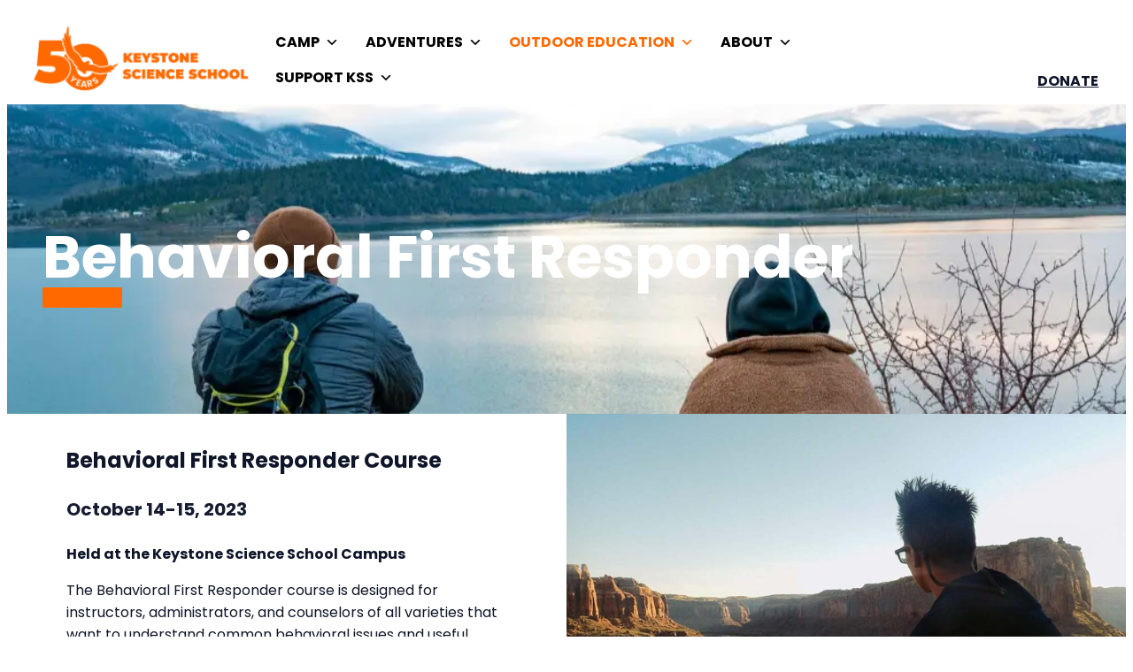

--- FILE ---
content_type: text/html; charset=UTF-8
request_url: https://www.keystonescienceschool.org/outdoor-ed/professional-development-training/behavioral-first-responder/
body_size: 31107
content:
<!DOCTYPE html>
<html lang="en-US">
<head>
	<meta charset="UTF-8" />
	<meta name="viewport" content="width=device-width, initial-scale=1" />
<meta name='robots' content='index, follow, max-image-preview:large, max-snippet:-1, max-video-preview:-1' />

<!-- Google Tag Manager for WordPress by gtm4wp.com -->
<script data-cfasync="false" data-pagespeed-no-defer>
	var gtm4wp_datalayer_name = "dataLayer";
	var dataLayer = dataLayer || [];
</script>
<!-- End Google Tag Manager for WordPress by gtm4wp.com --><script>window._wca = window._wca || [];</script>

	<!-- This site is optimized with the Yoast SEO Premium plugin v26.8 (Yoast SEO v26.8) - https://yoast.com/product/yoast-seo-premium-wordpress/ -->
	<meta name="description" content="The Behavioral First Responder course is designed for instructors, administrators, and counselors of all varieties that want to understand common behavioral issues and useful responses within the experiential education context." />
	<link rel="canonical" href="https://www.keystonescienceschool.org/outdoor-ed/professional-development-training/behavioral-first-responder/" />
	<meta property="og:locale" content="en_US" />
	<meta property="og:type" content="article" />
	<meta property="og:title" content="Behavioral First Responder Course" />
	<meta property="og:description" content="The Behavioral First Responder course is designed for instructors, administrators, and counselors of all varieties that want to understand common behavioral issues and useful responses within the experiential education context." />
	<meta property="og:url" content="https://www.keystonescienceschool.org/outdoor-ed/professional-development-training/behavioral-first-responder/" />
	<meta property="og:site_name" content="Keystone Science School" />
	<meta property="article:publisher" content="https://www.facebook.com/KeystoneScienceSchool" />
	<meta property="article:modified_time" content="2024-10-01T21:27:01+00:00" />
	<meta property="og:image" content="https://www.keystonescienceschool.org/wp-content/uploads/2023/08/hero_lake-dillon.jpg" />
	<meta name="twitter:card" content="summary_large_image" />
	<meta name="twitter:title" content="Behavioral First Responder Course" />
	<meta name="twitter:description" content="The Behavioral First Responder course is designed for instructors, administrators, and counselors of all varieties that want to understand common behavioral issues and useful responses within the experiential education context." />
	<meta name="twitter:label1" content="Est. reading time" />
	<meta name="twitter:data1" content="2 minutes" />
	<script type="application/ld+json" class="yoast-schema-graph">{"@context":"https://schema.org","@graph":[{"@type":"WebPage","@id":"https://www.keystonescienceschool.org/outdoor-ed/professional-development-training/behavioral-first-responder/","url":"https://www.keystonescienceschool.org/outdoor-ed/professional-development-training/behavioral-first-responder/","name":"Behavioral First Responder Keystone Science School Behavioral First Responder -","isPartOf":{"@id":"https://www.keystonescienceschool.org/#website"},"primaryImageOfPage":{"@id":"https://www.keystonescienceschool.org/outdoor-ed/professional-development-training/behavioral-first-responder/#primaryimage"},"image":{"@id":"https://www.keystonescienceschool.org/outdoor-ed/professional-development-training/behavioral-first-responder/#primaryimage"},"thumbnailUrl":"https://www.keystonescienceschool.org/wp-content/uploads/2023/08/hero_lake-dillon.jpg","datePublished":"2023-07-05T20:20:13+00:00","dateModified":"2024-10-01T21:27:01+00:00","description":"The Behavioral First Responder course is designed for instructors, administrators, and counselors of all varieties that want to understand common behavioral issues and useful responses within the experiential education context.","breadcrumb":{"@id":"https://www.keystonescienceschool.org/outdoor-ed/professional-development-training/behavioral-first-responder/#breadcrumb"},"inLanguage":"en-US","potentialAction":[{"@type":"ReadAction","target":["https://www.keystonescienceschool.org/outdoor-ed/professional-development-training/behavioral-first-responder/"]}]},{"@type":"ImageObject","inLanguage":"en-US","@id":"https://www.keystonescienceschool.org/outdoor-ed/professional-development-training/behavioral-first-responder/#primaryimage","url":"https://i0.wp.com/www.keystonescienceschool.org/wp-content/uploads/2023/08/hero_lake-dillon.jpg?fit=2000%2C616&ssl=1","contentUrl":"https://i0.wp.com/www.keystonescienceschool.org/wp-content/uploads/2023/08/hero_lake-dillon.jpg?fit=2000%2C616&ssl=1","width":2000,"height":616,"caption":"Staff sit and enjoy the still morning view of Lake Dillon at sunrise."},{"@type":"BreadcrumbList","@id":"https://www.keystonescienceschool.org/outdoor-ed/professional-development-training/behavioral-first-responder/#breadcrumb","itemListElement":[{"@type":"ListItem","position":1,"name":"Home","item":"https://www.keystonescienceschool.org/"},{"@type":"ListItem","position":2,"name":"Outdoor Education","item":"https://www.keystonescienceschool.org/outdoor-ed/"},{"@type":"ListItem","position":3,"name":"Professional Development","item":"https://www.keystonescienceschool.org/outdoor-ed/professional-development-training/"},{"@type":"ListItem","position":4,"name":"Behavioral First Responder"}]},{"@type":"WebSite","@id":"https://www.keystonescienceschool.org/#website","url":"https://www.keystonescienceschool.org/","name":"Keystone Science School","description":"Summer Camp &amp; Outdoor Education focused on outdoor adventures in the Rocky Mountains.","publisher":{"@id":"https://www.keystonescienceschool.org/#organization"},"potentialAction":[{"@type":"SearchAction","target":{"@type":"EntryPoint","urlTemplate":"https://www.keystonescienceschool.org/?s={search_term_string}"},"query-input":{"@type":"PropertyValueSpecification","valueRequired":true,"valueName":"search_term_string"}}],"inLanguage":"en-US"},{"@type":"Organization","@id":"https://www.keystonescienceschool.org/#organization","name":"Keystone Science School","url":"https://www.keystonescienceschool.org/","logo":{"@type":"ImageObject","inLanguage":"en-US","@id":"https://www.keystonescienceschool.org/#/schema/logo/image/","url":"https://i0.wp.com/diw.lpi.mybluehost.me/wp-content/uploads/2023/07/kss-logo_primary_orange_rgb.jpg?fit=2000%2C621&ssl=1","contentUrl":"https://i0.wp.com/diw.lpi.mybluehost.me/wp-content/uploads/2023/07/kss-logo_primary_orange_rgb.jpg?fit=2000%2C621&ssl=1","width":2000,"height":621,"caption":"Keystone Science School"},"image":{"@id":"https://www.keystonescienceschool.org/#/schema/logo/image/"},"sameAs":["https://www.facebook.com/KeystoneScienceSchool","https://www.instagram.com/keystonescienceschool/","https://www.tiktok.com/@keystonescienceschool","https://www.youtube.com/@keystonescienceschool282"],"ownershipFundingInfo":"https://www.keystonescienceschool.org/about/about-us/"}]}</script>
	<!-- / Yoast SEO Premium plugin. -->


<title>Behavioral First Responder Keystone Science School Behavioral First Responder -</title>
<link rel='dns-prefetch' href='//js.hs-scripts.com' />
<link rel='dns-prefetch' href='//stats.wp.com' />
<link rel='preconnect' href='//i0.wp.com' />
<link rel='preconnect' href='//c0.wp.com' />
<link rel="alternate" type="application/rss+xml" title="Keystone Science School &raquo; Feed" href="https://www.keystonescienceschool.org/feed/" />
<link rel="alternate" type="application/rss+xml" title="Keystone Science School &raquo; Comments Feed" href="https://www.keystonescienceschool.org/comments/feed/" />
<link rel="alternate" title="oEmbed (JSON)" type="application/json+oembed" href="https://www.keystonescienceschool.org/wp-json/oembed/1.0/embed?url=https%3A%2F%2Fwww.keystonescienceschool.org%2Foutdoor-ed%2Fprofessional-development-training%2Fbehavioral-first-responder%2F" />
<link rel="alternate" title="oEmbed (XML)" type="text/xml+oembed" href="https://www.keystonescienceschool.org/wp-json/oembed/1.0/embed?url=https%3A%2F%2Fwww.keystonescienceschool.org%2Foutdoor-ed%2Fprofessional-development-training%2Fbehavioral-first-responder%2F&#038;format=xml" />
<style id='wp-img-auto-sizes-contain-inline-css'>
img:is([sizes=auto i],[sizes^="auto," i]){contain-intrinsic-size:3000px 1500px}
/*# sourceURL=wp-img-auto-sizes-contain-inline-css */
</style>
<link rel='stylesheet' id='algori_image_video_slider-cgb-slick-css-css' href='https://www.keystonescienceschool.org/wp-content/plugins/algori-image-video-slider/dist/slick/slick.css?ver=6.9' media='all' />
<link rel='stylesheet' id='algori_image_video_slider-cgb-slick-theme-css-css' href='https://www.keystonescienceschool.org/wp-content/plugins/algori-image-video-slider/dist/slick/slick-theme.css?ver=6.9' media='all' />
<link rel='stylesheet' id='jetpack_related-posts-css' href='https://c0.wp.com/p/jetpack/15.4/modules/related-posts/related-posts.css' media='all' />
<style id='wp-block-site-logo-inline-css'>
.wp-block-site-logo{box-sizing:border-box;line-height:0}.wp-block-site-logo a{display:inline-block;line-height:0}.wp-block-site-logo.is-default-size img{height:auto;width:120px}.wp-block-site-logo img{height:auto;max-width:100%}.wp-block-site-logo a,.wp-block-site-logo img{border-radius:inherit}.wp-block-site-logo.aligncenter{margin-left:auto;margin-right:auto;text-align:center}:root :where(.wp-block-site-logo.is-style-rounded){border-radius:9999px}
/*# sourceURL=https://www.keystonescienceschool.org/wp-includes/blocks/site-logo/style.min.css */
</style>
<style id='wp-block-button-inline-css'>
.wp-block-button__link{align-content:center;box-sizing:border-box;cursor:pointer;display:inline-block;height:100%;text-align:center;word-break:break-word}.wp-block-button__link.aligncenter{text-align:center}.wp-block-button__link.alignright{text-align:right}:where(.wp-block-button__link){border-radius:9999px;box-shadow:none;padding:calc(.667em + 2px) calc(1.333em + 2px);text-decoration:none}.wp-block-button[style*=text-decoration] .wp-block-button__link{text-decoration:inherit}.wp-block-buttons>.wp-block-button.has-custom-width{max-width:none}.wp-block-buttons>.wp-block-button.has-custom-width .wp-block-button__link{width:100%}.wp-block-buttons>.wp-block-button.has-custom-font-size .wp-block-button__link{font-size:inherit}.wp-block-buttons>.wp-block-button.wp-block-button__width-25{width:calc(25% - var(--wp--style--block-gap, .5em)*.75)}.wp-block-buttons>.wp-block-button.wp-block-button__width-50{width:calc(50% - var(--wp--style--block-gap, .5em)*.5)}.wp-block-buttons>.wp-block-button.wp-block-button__width-75{width:calc(75% - var(--wp--style--block-gap, .5em)*.25)}.wp-block-buttons>.wp-block-button.wp-block-button__width-100{flex-basis:100%;width:100%}.wp-block-buttons.is-vertical>.wp-block-button.wp-block-button__width-25{width:25%}.wp-block-buttons.is-vertical>.wp-block-button.wp-block-button__width-50{width:50%}.wp-block-buttons.is-vertical>.wp-block-button.wp-block-button__width-75{width:75%}.wp-block-button.is-style-squared,.wp-block-button__link.wp-block-button.is-style-squared{border-radius:0}.wp-block-button.no-border-radius,.wp-block-button__link.no-border-radius{border-radius:0!important}:root :where(.wp-block-button .wp-block-button__link.is-style-outline),:root :where(.wp-block-button.is-style-outline>.wp-block-button__link){border:2px solid;padding:.667em 1.333em}:root :where(.wp-block-button .wp-block-button__link.is-style-outline:not(.has-text-color)),:root :where(.wp-block-button.is-style-outline>.wp-block-button__link:not(.has-text-color)){color:currentColor}:root :where(.wp-block-button .wp-block-button__link.is-style-outline:not(.has-background)),:root :where(.wp-block-button.is-style-outline>.wp-block-button__link:not(.has-background)){background-color:initial;background-image:none}
/*# sourceURL=https://www.keystonescienceschool.org/wp-includes/blocks/button/style.min.css */
</style>
<style id='wp-block-buttons-inline-css'>
.wp-block-buttons{box-sizing:border-box}.wp-block-buttons.is-vertical{flex-direction:column}.wp-block-buttons.is-vertical>.wp-block-button:last-child{margin-bottom:0}.wp-block-buttons>.wp-block-button{display:inline-block;margin:0}.wp-block-buttons.is-content-justification-left{justify-content:flex-start}.wp-block-buttons.is-content-justification-left.is-vertical{align-items:flex-start}.wp-block-buttons.is-content-justification-center{justify-content:center}.wp-block-buttons.is-content-justification-center.is-vertical{align-items:center}.wp-block-buttons.is-content-justification-right{justify-content:flex-end}.wp-block-buttons.is-content-justification-right.is-vertical{align-items:flex-end}.wp-block-buttons.is-content-justification-space-between{justify-content:space-between}.wp-block-buttons.aligncenter{text-align:center}.wp-block-buttons:not(.is-content-justification-space-between,.is-content-justification-right,.is-content-justification-left,.is-content-justification-center) .wp-block-button.aligncenter{margin-left:auto;margin-right:auto;width:100%}.wp-block-buttons[style*=text-decoration] .wp-block-button,.wp-block-buttons[style*=text-decoration] .wp-block-button__link{text-decoration:inherit}.wp-block-buttons.has-custom-font-size .wp-block-button__link{font-size:inherit}.wp-block-buttons .wp-block-button__link{width:100%}.wp-block-button.aligncenter{text-align:center}
/*# sourceURL=https://www.keystonescienceschool.org/wp-includes/blocks/buttons/style.min.css */
</style>
<style id='wp-block-group-inline-css'>
.wp-block-group{box-sizing:border-box}:where(.wp-block-group.wp-block-group-is-layout-constrained){position:relative}
/*# sourceURL=https://www.keystonescienceschool.org/wp-includes/blocks/group/style.min.css */
</style>
<style id='wp-block-group-theme-inline-css'>
:where(.wp-block-group.has-background){padding:1.25em 2.375em}
/*# sourceURL=https://www.keystonescienceschool.org/wp-includes/blocks/group/theme.min.css */
</style>
<style id='wp-block-template-part-theme-inline-css'>
:root :where(.wp-block-template-part.has-background){margin-bottom:0;margin-top:0;padding:1.25em 2.375em}
/*# sourceURL=https://www.keystonescienceschool.org/wp-includes/blocks/template-part/theme.min.css */
</style>
<style id='wp-block-heading-inline-css'>
h1:where(.wp-block-heading).has-background,h2:where(.wp-block-heading).has-background,h3:where(.wp-block-heading).has-background,h4:where(.wp-block-heading).has-background,h5:where(.wp-block-heading).has-background,h6:where(.wp-block-heading).has-background{padding:1.25em 2.375em}h1.has-text-align-left[style*=writing-mode]:where([style*=vertical-lr]),h1.has-text-align-right[style*=writing-mode]:where([style*=vertical-rl]),h2.has-text-align-left[style*=writing-mode]:where([style*=vertical-lr]),h2.has-text-align-right[style*=writing-mode]:where([style*=vertical-rl]),h3.has-text-align-left[style*=writing-mode]:where([style*=vertical-lr]),h3.has-text-align-right[style*=writing-mode]:where([style*=vertical-rl]),h4.has-text-align-left[style*=writing-mode]:where([style*=vertical-lr]),h4.has-text-align-right[style*=writing-mode]:where([style*=vertical-rl]),h5.has-text-align-left[style*=writing-mode]:where([style*=vertical-lr]),h5.has-text-align-right[style*=writing-mode]:where([style*=vertical-rl]),h6.has-text-align-left[style*=writing-mode]:where([style*=vertical-lr]),h6.has-text-align-right[style*=writing-mode]:where([style*=vertical-rl]){rotate:180deg}
/*# sourceURL=https://www.keystonescienceschool.org/wp-includes/blocks/heading/style.min.css */
</style>
<style id='wp-block-paragraph-inline-css'>
.is-small-text{font-size:.875em}.is-regular-text{font-size:1em}.is-large-text{font-size:2.25em}.is-larger-text{font-size:3em}.has-drop-cap:not(:focus):first-letter{float:left;font-size:8.4em;font-style:normal;font-weight:100;line-height:.68;margin:.05em .1em 0 0;text-transform:uppercase}body.rtl .has-drop-cap:not(:focus):first-letter{float:none;margin-left:.1em}p.has-drop-cap.has-background{overflow:hidden}:root :where(p.has-background){padding:1.25em 2.375em}:where(p.has-text-color:not(.has-link-color)) a{color:inherit}p.has-text-align-left[style*="writing-mode:vertical-lr"],p.has-text-align-right[style*="writing-mode:vertical-rl"]{rotate:180deg}
/*# sourceURL=https://www.keystonescienceschool.org/wp-includes/blocks/paragraph/style.min.css */
</style>
<style id='wp-block-cover-inline-css'>
.wp-block-cover,.wp-block-cover-image{align-items:center;background-position:50%;box-sizing:border-box;display:flex;justify-content:center;min-height:430px;overflow:hidden;overflow:clip;padding:1em;position:relative}.wp-block-cover .has-background-dim:not([class*=-background-color]),.wp-block-cover-image .has-background-dim:not([class*=-background-color]),.wp-block-cover-image.has-background-dim:not([class*=-background-color]),.wp-block-cover.has-background-dim:not([class*=-background-color]){background-color:#000}.wp-block-cover .has-background-dim.has-background-gradient,.wp-block-cover-image .has-background-dim.has-background-gradient{background-color:initial}.wp-block-cover-image.has-background-dim:before,.wp-block-cover.has-background-dim:before{background-color:inherit;content:""}.wp-block-cover .wp-block-cover__background,.wp-block-cover .wp-block-cover__gradient-background,.wp-block-cover-image .wp-block-cover__background,.wp-block-cover-image .wp-block-cover__gradient-background,.wp-block-cover-image.has-background-dim:not(.has-background-gradient):before,.wp-block-cover.has-background-dim:not(.has-background-gradient):before{bottom:0;left:0;opacity:.5;position:absolute;right:0;top:0}.wp-block-cover-image.has-background-dim.has-background-dim-10 .wp-block-cover__background,.wp-block-cover-image.has-background-dim.has-background-dim-10 .wp-block-cover__gradient-background,.wp-block-cover-image.has-background-dim.has-background-dim-10:not(.has-background-gradient):before,.wp-block-cover.has-background-dim.has-background-dim-10 .wp-block-cover__background,.wp-block-cover.has-background-dim.has-background-dim-10 .wp-block-cover__gradient-background,.wp-block-cover.has-background-dim.has-background-dim-10:not(.has-background-gradient):before{opacity:.1}.wp-block-cover-image.has-background-dim.has-background-dim-20 .wp-block-cover__background,.wp-block-cover-image.has-background-dim.has-background-dim-20 .wp-block-cover__gradient-background,.wp-block-cover-image.has-background-dim.has-background-dim-20:not(.has-background-gradient):before,.wp-block-cover.has-background-dim.has-background-dim-20 .wp-block-cover__background,.wp-block-cover.has-background-dim.has-background-dim-20 .wp-block-cover__gradient-background,.wp-block-cover.has-background-dim.has-background-dim-20:not(.has-background-gradient):before{opacity:.2}.wp-block-cover-image.has-background-dim.has-background-dim-30 .wp-block-cover__background,.wp-block-cover-image.has-background-dim.has-background-dim-30 .wp-block-cover__gradient-background,.wp-block-cover-image.has-background-dim.has-background-dim-30:not(.has-background-gradient):before,.wp-block-cover.has-background-dim.has-background-dim-30 .wp-block-cover__background,.wp-block-cover.has-background-dim.has-background-dim-30 .wp-block-cover__gradient-background,.wp-block-cover.has-background-dim.has-background-dim-30:not(.has-background-gradient):before{opacity:.3}.wp-block-cover-image.has-background-dim.has-background-dim-40 .wp-block-cover__background,.wp-block-cover-image.has-background-dim.has-background-dim-40 .wp-block-cover__gradient-background,.wp-block-cover-image.has-background-dim.has-background-dim-40:not(.has-background-gradient):before,.wp-block-cover.has-background-dim.has-background-dim-40 .wp-block-cover__background,.wp-block-cover.has-background-dim.has-background-dim-40 .wp-block-cover__gradient-background,.wp-block-cover.has-background-dim.has-background-dim-40:not(.has-background-gradient):before{opacity:.4}.wp-block-cover-image.has-background-dim.has-background-dim-50 .wp-block-cover__background,.wp-block-cover-image.has-background-dim.has-background-dim-50 .wp-block-cover__gradient-background,.wp-block-cover-image.has-background-dim.has-background-dim-50:not(.has-background-gradient):before,.wp-block-cover.has-background-dim.has-background-dim-50 .wp-block-cover__background,.wp-block-cover.has-background-dim.has-background-dim-50 .wp-block-cover__gradient-background,.wp-block-cover.has-background-dim.has-background-dim-50:not(.has-background-gradient):before{opacity:.5}.wp-block-cover-image.has-background-dim.has-background-dim-60 .wp-block-cover__background,.wp-block-cover-image.has-background-dim.has-background-dim-60 .wp-block-cover__gradient-background,.wp-block-cover-image.has-background-dim.has-background-dim-60:not(.has-background-gradient):before,.wp-block-cover.has-background-dim.has-background-dim-60 .wp-block-cover__background,.wp-block-cover.has-background-dim.has-background-dim-60 .wp-block-cover__gradient-background,.wp-block-cover.has-background-dim.has-background-dim-60:not(.has-background-gradient):before{opacity:.6}.wp-block-cover-image.has-background-dim.has-background-dim-70 .wp-block-cover__background,.wp-block-cover-image.has-background-dim.has-background-dim-70 .wp-block-cover__gradient-background,.wp-block-cover-image.has-background-dim.has-background-dim-70:not(.has-background-gradient):before,.wp-block-cover.has-background-dim.has-background-dim-70 .wp-block-cover__background,.wp-block-cover.has-background-dim.has-background-dim-70 .wp-block-cover__gradient-background,.wp-block-cover.has-background-dim.has-background-dim-70:not(.has-background-gradient):before{opacity:.7}.wp-block-cover-image.has-background-dim.has-background-dim-80 .wp-block-cover__background,.wp-block-cover-image.has-background-dim.has-background-dim-80 .wp-block-cover__gradient-background,.wp-block-cover-image.has-background-dim.has-background-dim-80:not(.has-background-gradient):before,.wp-block-cover.has-background-dim.has-background-dim-80 .wp-block-cover__background,.wp-block-cover.has-background-dim.has-background-dim-80 .wp-block-cover__gradient-background,.wp-block-cover.has-background-dim.has-background-dim-80:not(.has-background-gradient):before{opacity:.8}.wp-block-cover-image.has-background-dim.has-background-dim-90 .wp-block-cover__background,.wp-block-cover-image.has-background-dim.has-background-dim-90 .wp-block-cover__gradient-background,.wp-block-cover-image.has-background-dim.has-background-dim-90:not(.has-background-gradient):before,.wp-block-cover.has-background-dim.has-background-dim-90 .wp-block-cover__background,.wp-block-cover.has-background-dim.has-background-dim-90 .wp-block-cover__gradient-background,.wp-block-cover.has-background-dim.has-background-dim-90:not(.has-background-gradient):before{opacity:.9}.wp-block-cover-image.has-background-dim.has-background-dim-100 .wp-block-cover__background,.wp-block-cover-image.has-background-dim.has-background-dim-100 .wp-block-cover__gradient-background,.wp-block-cover-image.has-background-dim.has-background-dim-100:not(.has-background-gradient):before,.wp-block-cover.has-background-dim.has-background-dim-100 .wp-block-cover__background,.wp-block-cover.has-background-dim.has-background-dim-100 .wp-block-cover__gradient-background,.wp-block-cover.has-background-dim.has-background-dim-100:not(.has-background-gradient):before{opacity:1}.wp-block-cover .wp-block-cover__background.has-background-dim.has-background-dim-0,.wp-block-cover .wp-block-cover__gradient-background.has-background-dim.has-background-dim-0,.wp-block-cover-image .wp-block-cover__background.has-background-dim.has-background-dim-0,.wp-block-cover-image .wp-block-cover__gradient-background.has-background-dim.has-background-dim-0{opacity:0}.wp-block-cover .wp-block-cover__background.has-background-dim.has-background-dim-10,.wp-block-cover .wp-block-cover__gradient-background.has-background-dim.has-background-dim-10,.wp-block-cover-image .wp-block-cover__background.has-background-dim.has-background-dim-10,.wp-block-cover-image .wp-block-cover__gradient-background.has-background-dim.has-background-dim-10{opacity:.1}.wp-block-cover .wp-block-cover__background.has-background-dim.has-background-dim-20,.wp-block-cover .wp-block-cover__gradient-background.has-background-dim.has-background-dim-20,.wp-block-cover-image .wp-block-cover__background.has-background-dim.has-background-dim-20,.wp-block-cover-image .wp-block-cover__gradient-background.has-background-dim.has-background-dim-20{opacity:.2}.wp-block-cover .wp-block-cover__background.has-background-dim.has-background-dim-30,.wp-block-cover .wp-block-cover__gradient-background.has-background-dim.has-background-dim-30,.wp-block-cover-image .wp-block-cover__background.has-background-dim.has-background-dim-30,.wp-block-cover-image .wp-block-cover__gradient-background.has-background-dim.has-background-dim-30{opacity:.3}.wp-block-cover .wp-block-cover__background.has-background-dim.has-background-dim-40,.wp-block-cover .wp-block-cover__gradient-background.has-background-dim.has-background-dim-40,.wp-block-cover-image .wp-block-cover__background.has-background-dim.has-background-dim-40,.wp-block-cover-image .wp-block-cover__gradient-background.has-background-dim.has-background-dim-40{opacity:.4}.wp-block-cover .wp-block-cover__background.has-background-dim.has-background-dim-50,.wp-block-cover .wp-block-cover__gradient-background.has-background-dim.has-background-dim-50,.wp-block-cover-image .wp-block-cover__background.has-background-dim.has-background-dim-50,.wp-block-cover-image .wp-block-cover__gradient-background.has-background-dim.has-background-dim-50{opacity:.5}.wp-block-cover .wp-block-cover__background.has-background-dim.has-background-dim-60,.wp-block-cover .wp-block-cover__gradient-background.has-background-dim.has-background-dim-60,.wp-block-cover-image .wp-block-cover__background.has-background-dim.has-background-dim-60,.wp-block-cover-image .wp-block-cover__gradient-background.has-background-dim.has-background-dim-60{opacity:.6}.wp-block-cover .wp-block-cover__background.has-background-dim.has-background-dim-70,.wp-block-cover .wp-block-cover__gradient-background.has-background-dim.has-background-dim-70,.wp-block-cover-image .wp-block-cover__background.has-background-dim.has-background-dim-70,.wp-block-cover-image .wp-block-cover__gradient-background.has-background-dim.has-background-dim-70{opacity:.7}.wp-block-cover .wp-block-cover__background.has-background-dim.has-background-dim-80,.wp-block-cover .wp-block-cover__gradient-background.has-background-dim.has-background-dim-80,.wp-block-cover-image .wp-block-cover__background.has-background-dim.has-background-dim-80,.wp-block-cover-image .wp-block-cover__gradient-background.has-background-dim.has-background-dim-80{opacity:.8}.wp-block-cover .wp-block-cover__background.has-background-dim.has-background-dim-90,.wp-block-cover .wp-block-cover__gradient-background.has-background-dim.has-background-dim-90,.wp-block-cover-image .wp-block-cover__background.has-background-dim.has-background-dim-90,.wp-block-cover-image .wp-block-cover__gradient-background.has-background-dim.has-background-dim-90{opacity:.9}.wp-block-cover .wp-block-cover__background.has-background-dim.has-background-dim-100,.wp-block-cover .wp-block-cover__gradient-background.has-background-dim.has-background-dim-100,.wp-block-cover-image .wp-block-cover__background.has-background-dim.has-background-dim-100,.wp-block-cover-image .wp-block-cover__gradient-background.has-background-dim.has-background-dim-100{opacity:1}.wp-block-cover-image.alignleft,.wp-block-cover-image.alignright,.wp-block-cover.alignleft,.wp-block-cover.alignright{max-width:420px;width:100%}.wp-block-cover-image.aligncenter,.wp-block-cover-image.alignleft,.wp-block-cover-image.alignright,.wp-block-cover.aligncenter,.wp-block-cover.alignleft,.wp-block-cover.alignright{display:flex}.wp-block-cover .wp-block-cover__inner-container,.wp-block-cover-image .wp-block-cover__inner-container{color:inherit;position:relative;width:100%}.wp-block-cover-image.is-position-top-left,.wp-block-cover.is-position-top-left{align-items:flex-start;justify-content:flex-start}.wp-block-cover-image.is-position-top-center,.wp-block-cover.is-position-top-center{align-items:flex-start;justify-content:center}.wp-block-cover-image.is-position-top-right,.wp-block-cover.is-position-top-right{align-items:flex-start;justify-content:flex-end}.wp-block-cover-image.is-position-center-left,.wp-block-cover.is-position-center-left{align-items:center;justify-content:flex-start}.wp-block-cover-image.is-position-center-center,.wp-block-cover.is-position-center-center{align-items:center;justify-content:center}.wp-block-cover-image.is-position-center-right,.wp-block-cover.is-position-center-right{align-items:center;justify-content:flex-end}.wp-block-cover-image.is-position-bottom-left,.wp-block-cover.is-position-bottom-left{align-items:flex-end;justify-content:flex-start}.wp-block-cover-image.is-position-bottom-center,.wp-block-cover.is-position-bottom-center{align-items:flex-end;justify-content:center}.wp-block-cover-image.is-position-bottom-right,.wp-block-cover.is-position-bottom-right{align-items:flex-end;justify-content:flex-end}.wp-block-cover-image.has-custom-content-position.has-custom-content-position .wp-block-cover__inner-container,.wp-block-cover.has-custom-content-position.has-custom-content-position .wp-block-cover__inner-container{margin:0}.wp-block-cover-image.has-custom-content-position.has-custom-content-position.is-position-bottom-left .wp-block-cover__inner-container,.wp-block-cover-image.has-custom-content-position.has-custom-content-position.is-position-bottom-right .wp-block-cover__inner-container,.wp-block-cover-image.has-custom-content-position.has-custom-content-position.is-position-center-left .wp-block-cover__inner-container,.wp-block-cover-image.has-custom-content-position.has-custom-content-position.is-position-center-right .wp-block-cover__inner-container,.wp-block-cover-image.has-custom-content-position.has-custom-content-position.is-position-top-left .wp-block-cover__inner-container,.wp-block-cover-image.has-custom-content-position.has-custom-content-position.is-position-top-right .wp-block-cover__inner-container,.wp-block-cover.has-custom-content-position.has-custom-content-position.is-position-bottom-left .wp-block-cover__inner-container,.wp-block-cover.has-custom-content-position.has-custom-content-position.is-position-bottom-right .wp-block-cover__inner-container,.wp-block-cover.has-custom-content-position.has-custom-content-position.is-position-center-left .wp-block-cover__inner-container,.wp-block-cover.has-custom-content-position.has-custom-content-position.is-position-center-right .wp-block-cover__inner-container,.wp-block-cover.has-custom-content-position.has-custom-content-position.is-position-top-left .wp-block-cover__inner-container,.wp-block-cover.has-custom-content-position.has-custom-content-position.is-position-top-right .wp-block-cover__inner-container{margin:0;width:auto}.wp-block-cover .wp-block-cover__image-background,.wp-block-cover video.wp-block-cover__video-background,.wp-block-cover-image .wp-block-cover__image-background,.wp-block-cover-image video.wp-block-cover__video-background{border:none;bottom:0;box-shadow:none;height:100%;left:0;margin:0;max-height:none;max-width:none;object-fit:cover;outline:none;padding:0;position:absolute;right:0;top:0;width:100%}.wp-block-cover-image.has-parallax,.wp-block-cover.has-parallax,.wp-block-cover__image-background.has-parallax,video.wp-block-cover__video-background.has-parallax{background-attachment:fixed;background-repeat:no-repeat;background-size:cover}@supports (-webkit-touch-callout:inherit){.wp-block-cover-image.has-parallax,.wp-block-cover.has-parallax,.wp-block-cover__image-background.has-parallax,video.wp-block-cover__video-background.has-parallax{background-attachment:scroll}}@media (prefers-reduced-motion:reduce){.wp-block-cover-image.has-parallax,.wp-block-cover.has-parallax,.wp-block-cover__image-background.has-parallax,video.wp-block-cover__video-background.has-parallax{background-attachment:scroll}}.wp-block-cover-image.is-repeated,.wp-block-cover.is-repeated,.wp-block-cover__image-background.is-repeated,video.wp-block-cover__video-background.is-repeated{background-repeat:repeat;background-size:auto}.wp-block-cover-image-text,.wp-block-cover-image-text a,.wp-block-cover-image-text a:active,.wp-block-cover-image-text a:focus,.wp-block-cover-image-text a:hover,.wp-block-cover-text,.wp-block-cover-text a,.wp-block-cover-text a:active,.wp-block-cover-text a:focus,.wp-block-cover-text a:hover,section.wp-block-cover-image h2,section.wp-block-cover-image h2 a,section.wp-block-cover-image h2 a:active,section.wp-block-cover-image h2 a:focus,section.wp-block-cover-image h2 a:hover{color:#fff}.wp-block-cover-image .wp-block-cover.has-left-content{justify-content:flex-start}.wp-block-cover-image .wp-block-cover.has-right-content{justify-content:flex-end}.wp-block-cover-image.has-left-content .wp-block-cover-image-text,.wp-block-cover.has-left-content .wp-block-cover-text,section.wp-block-cover-image.has-left-content>h2{margin-left:0;text-align:left}.wp-block-cover-image.has-right-content .wp-block-cover-image-text,.wp-block-cover.has-right-content .wp-block-cover-text,section.wp-block-cover-image.has-right-content>h2{margin-right:0;text-align:right}.wp-block-cover .wp-block-cover-text,.wp-block-cover-image .wp-block-cover-image-text,section.wp-block-cover-image>h2{font-size:2em;line-height:1.25;margin-bottom:0;max-width:840px;padding:.44em;text-align:center;z-index:1}:where(.wp-block-cover-image:not(.has-text-color)),:where(.wp-block-cover:not(.has-text-color)){color:#fff}:where(.wp-block-cover-image.is-light:not(.has-text-color)),:where(.wp-block-cover.is-light:not(.has-text-color)){color:#000}:root :where(.wp-block-cover h1:not(.has-text-color)),:root :where(.wp-block-cover h2:not(.has-text-color)),:root :where(.wp-block-cover h3:not(.has-text-color)),:root :where(.wp-block-cover h4:not(.has-text-color)),:root :where(.wp-block-cover h5:not(.has-text-color)),:root :where(.wp-block-cover h6:not(.has-text-color)),:root :where(.wp-block-cover p:not(.has-text-color)){color:inherit}body:not(.editor-styles-wrapper) .wp-block-cover:not(.wp-block-cover:has(.wp-block-cover__background+.wp-block-cover__inner-container)) .wp-block-cover__image-background,body:not(.editor-styles-wrapper) .wp-block-cover:not(.wp-block-cover:has(.wp-block-cover__background+.wp-block-cover__inner-container)) .wp-block-cover__video-background{z-index:0}body:not(.editor-styles-wrapper) .wp-block-cover:not(.wp-block-cover:has(.wp-block-cover__background+.wp-block-cover__inner-container)) .wp-block-cover__background,body:not(.editor-styles-wrapper) .wp-block-cover:not(.wp-block-cover:has(.wp-block-cover__background+.wp-block-cover__inner-container)) .wp-block-cover__gradient-background,body:not(.editor-styles-wrapper) .wp-block-cover:not(.wp-block-cover:has(.wp-block-cover__background+.wp-block-cover__inner-container)) .wp-block-cover__inner-container,body:not(.editor-styles-wrapper) .wp-block-cover:not(.wp-block-cover:has(.wp-block-cover__background+.wp-block-cover__inner-container)).has-background-dim:not(.has-background-gradient):before{z-index:1}.has-modal-open body:not(.editor-styles-wrapper) .wp-block-cover:not(.wp-block-cover:has(.wp-block-cover__background+.wp-block-cover__inner-container)) .wp-block-cover__inner-container{z-index:auto}
/*# sourceURL=https://www.keystonescienceschool.org/wp-includes/blocks/cover/style.min.css */
</style>
<style id='wp-block-media-text-inline-css'>
.wp-block-media-text{box-sizing:border-box;
  /*!rtl:begin:ignore*/direction:ltr;
  /*!rtl:end:ignore*/display:grid;grid-template-columns:50% 1fr;grid-template-rows:auto}.wp-block-media-text.has-media-on-the-right{grid-template-columns:1fr 50%}.wp-block-media-text.is-vertically-aligned-top>.wp-block-media-text__content,.wp-block-media-text.is-vertically-aligned-top>.wp-block-media-text__media{align-self:start}.wp-block-media-text.is-vertically-aligned-center>.wp-block-media-text__content,.wp-block-media-text.is-vertically-aligned-center>.wp-block-media-text__media,.wp-block-media-text>.wp-block-media-text__content,.wp-block-media-text>.wp-block-media-text__media{align-self:center}.wp-block-media-text.is-vertically-aligned-bottom>.wp-block-media-text__content,.wp-block-media-text.is-vertically-aligned-bottom>.wp-block-media-text__media{align-self:end}.wp-block-media-text>.wp-block-media-text__media{
  /*!rtl:begin:ignore*/grid-column:1;grid-row:1;
  /*!rtl:end:ignore*/margin:0}.wp-block-media-text>.wp-block-media-text__content{direction:ltr;
  /*!rtl:begin:ignore*/grid-column:2;grid-row:1;
  /*!rtl:end:ignore*/padding:0 8%;word-break:break-word}.wp-block-media-text.has-media-on-the-right>.wp-block-media-text__media{
  /*!rtl:begin:ignore*/grid-column:2;grid-row:1
  /*!rtl:end:ignore*/}.wp-block-media-text.has-media-on-the-right>.wp-block-media-text__content{
  /*!rtl:begin:ignore*/grid-column:1;grid-row:1
  /*!rtl:end:ignore*/}.wp-block-media-text__media a{display:block}.wp-block-media-text__media img,.wp-block-media-text__media video{height:auto;max-width:unset;vertical-align:middle;width:100%}.wp-block-media-text.is-image-fill>.wp-block-media-text__media{background-size:cover;height:100%;min-height:250px}.wp-block-media-text.is-image-fill>.wp-block-media-text__media>a{display:block;height:100%}.wp-block-media-text.is-image-fill>.wp-block-media-text__media img{height:1px;margin:-1px;overflow:hidden;padding:0;position:absolute;width:1px;clip:rect(0,0,0,0);border:0}.wp-block-media-text.is-image-fill-element>.wp-block-media-text__media{height:100%;min-height:250px}.wp-block-media-text.is-image-fill-element>.wp-block-media-text__media>a{display:block;height:100%}.wp-block-media-text.is-image-fill-element>.wp-block-media-text__media img{height:100%;object-fit:cover;width:100%}@media (max-width:600px){.wp-block-media-text.is-stacked-on-mobile{grid-template-columns:100%!important}.wp-block-media-text.is-stacked-on-mobile>.wp-block-media-text__media{grid-column:1;grid-row:1}.wp-block-media-text.is-stacked-on-mobile>.wp-block-media-text__content{grid-column:1;grid-row:2}}
/*# sourceURL=https://www.keystonescienceschool.org/wp-includes/blocks/media-text/style.min.css */
</style>
<link rel='stylesheet' id='advgb_blocks_styles-css' href='https://www.keystonescienceschool.org/wp-content/plugins/advanced-gutenberg/assets/css/blocks.css?ver=3.6.2' media='all' />
<style id='wp-block-separator-inline-css'>
@charset "UTF-8";.wp-block-separator{border:none;border-top:2px solid}:root :where(.wp-block-separator.is-style-dots){height:auto;line-height:1;text-align:center}:root :where(.wp-block-separator.is-style-dots):before{color:currentColor;content:"···";font-family:serif;font-size:1.5em;letter-spacing:2em;padding-left:2em}.wp-block-separator.is-style-dots{background:none!important;border:none!important}
/*# sourceURL=https://www.keystonescienceschool.org/wp-includes/blocks/separator/style.min.css */
</style>
<style id='wp-block-separator-theme-inline-css'>
.wp-block-separator.has-css-opacity{opacity:.4}.wp-block-separator{border:none;border-bottom:2px solid;margin-left:auto;margin-right:auto}.wp-block-separator.has-alpha-channel-opacity{opacity:1}.wp-block-separator:not(.is-style-wide):not(.is-style-dots){width:100px}.wp-block-separator.has-background:not(.is-style-dots){border-bottom:none;height:1px}.wp-block-separator.has-background:not(.is-style-wide):not(.is-style-dots){height:2px}
/*# sourceURL=https://www.keystonescienceschool.org/wp-includes/blocks/separator/theme.min.css */
</style>
<style id='wp-block-list-inline-css'>
ol,ul{box-sizing:border-box}:root :where(.wp-block-list.has-background){padding:1.25em 2.375em}
/*# sourceURL=https://www.keystonescienceschool.org/wp-includes/blocks/list/style.min.css */
</style>
<style id='wp-block-post-content-inline-css'>
.wp-block-post-content{display:flow-root}
/*# sourceURL=https://www.keystonescienceschool.org/wp-includes/blocks/post-content/style.min.css */
</style>
<style id='wp-block-image-inline-css'>
.wp-block-image>a,.wp-block-image>figure>a{display:inline-block}.wp-block-image img{box-sizing:border-box;height:auto;max-width:100%;vertical-align:bottom}@media not (prefers-reduced-motion){.wp-block-image img.hide{visibility:hidden}.wp-block-image img.show{animation:show-content-image .4s}}.wp-block-image[style*=border-radius] img,.wp-block-image[style*=border-radius]>a{border-radius:inherit}.wp-block-image.has-custom-border img{box-sizing:border-box}.wp-block-image.aligncenter{text-align:center}.wp-block-image.alignfull>a,.wp-block-image.alignwide>a{width:100%}.wp-block-image.alignfull img,.wp-block-image.alignwide img{height:auto;width:100%}.wp-block-image .aligncenter,.wp-block-image .alignleft,.wp-block-image .alignright,.wp-block-image.aligncenter,.wp-block-image.alignleft,.wp-block-image.alignright{display:table}.wp-block-image .aligncenter>figcaption,.wp-block-image .alignleft>figcaption,.wp-block-image .alignright>figcaption,.wp-block-image.aligncenter>figcaption,.wp-block-image.alignleft>figcaption,.wp-block-image.alignright>figcaption{caption-side:bottom;display:table-caption}.wp-block-image .alignleft{float:left;margin:.5em 1em .5em 0}.wp-block-image .alignright{float:right;margin:.5em 0 .5em 1em}.wp-block-image .aligncenter{margin-left:auto;margin-right:auto}.wp-block-image :where(figcaption){margin-bottom:1em;margin-top:.5em}.wp-block-image.is-style-circle-mask img{border-radius:9999px}@supports ((-webkit-mask-image:none) or (mask-image:none)) or (-webkit-mask-image:none){.wp-block-image.is-style-circle-mask img{border-radius:0;-webkit-mask-image:url('data:image/svg+xml;utf8,<svg viewBox="0 0 100 100" xmlns="http://www.w3.org/2000/svg"><circle cx="50" cy="50" r="50"/></svg>');mask-image:url('data:image/svg+xml;utf8,<svg viewBox="0 0 100 100" xmlns="http://www.w3.org/2000/svg"><circle cx="50" cy="50" r="50"/></svg>');mask-mode:alpha;-webkit-mask-position:center;mask-position:center;-webkit-mask-repeat:no-repeat;mask-repeat:no-repeat;-webkit-mask-size:contain;mask-size:contain}}:root :where(.wp-block-image.is-style-rounded img,.wp-block-image .is-style-rounded img){border-radius:9999px}.wp-block-image figure{margin:0}.wp-lightbox-container{display:flex;flex-direction:column;position:relative}.wp-lightbox-container img{cursor:zoom-in}.wp-lightbox-container img:hover+button{opacity:1}.wp-lightbox-container button{align-items:center;backdrop-filter:blur(16px) saturate(180%);background-color:#5a5a5a40;border:none;border-radius:4px;cursor:zoom-in;display:flex;height:20px;justify-content:center;opacity:0;padding:0;position:absolute;right:16px;text-align:center;top:16px;width:20px;z-index:100}@media not (prefers-reduced-motion){.wp-lightbox-container button{transition:opacity .2s ease}}.wp-lightbox-container button:focus-visible{outline:3px auto #5a5a5a40;outline:3px auto -webkit-focus-ring-color;outline-offset:3px}.wp-lightbox-container button:hover{cursor:pointer;opacity:1}.wp-lightbox-container button:focus{opacity:1}.wp-lightbox-container button:focus,.wp-lightbox-container button:hover,.wp-lightbox-container button:not(:hover):not(:active):not(.has-background){background-color:#5a5a5a40;border:none}.wp-lightbox-overlay{box-sizing:border-box;cursor:zoom-out;height:100vh;left:0;overflow:hidden;position:fixed;top:0;visibility:hidden;width:100%;z-index:100000}.wp-lightbox-overlay .close-button{align-items:center;cursor:pointer;display:flex;justify-content:center;min-height:40px;min-width:40px;padding:0;position:absolute;right:calc(env(safe-area-inset-right) + 16px);top:calc(env(safe-area-inset-top) + 16px);z-index:5000000}.wp-lightbox-overlay .close-button:focus,.wp-lightbox-overlay .close-button:hover,.wp-lightbox-overlay .close-button:not(:hover):not(:active):not(.has-background){background:none;border:none}.wp-lightbox-overlay .lightbox-image-container{height:var(--wp--lightbox-container-height);left:50%;overflow:hidden;position:absolute;top:50%;transform:translate(-50%,-50%);transform-origin:top left;width:var(--wp--lightbox-container-width);z-index:9999999999}.wp-lightbox-overlay .wp-block-image{align-items:center;box-sizing:border-box;display:flex;height:100%;justify-content:center;margin:0;position:relative;transform-origin:0 0;width:100%;z-index:3000000}.wp-lightbox-overlay .wp-block-image img{height:var(--wp--lightbox-image-height);min-height:var(--wp--lightbox-image-height);min-width:var(--wp--lightbox-image-width);width:var(--wp--lightbox-image-width)}.wp-lightbox-overlay .wp-block-image figcaption{display:none}.wp-lightbox-overlay button{background:none;border:none}.wp-lightbox-overlay .scrim{background-color:#fff;height:100%;opacity:.9;position:absolute;width:100%;z-index:2000000}.wp-lightbox-overlay.active{visibility:visible}@media not (prefers-reduced-motion){.wp-lightbox-overlay.active{animation:turn-on-visibility .25s both}.wp-lightbox-overlay.active img{animation:turn-on-visibility .35s both}.wp-lightbox-overlay.show-closing-animation:not(.active){animation:turn-off-visibility .35s both}.wp-lightbox-overlay.show-closing-animation:not(.active) img{animation:turn-off-visibility .25s both}.wp-lightbox-overlay.zoom.active{animation:none;opacity:1;visibility:visible}.wp-lightbox-overlay.zoom.active .lightbox-image-container{animation:lightbox-zoom-in .4s}.wp-lightbox-overlay.zoom.active .lightbox-image-container img{animation:none}.wp-lightbox-overlay.zoom.active .scrim{animation:turn-on-visibility .4s forwards}.wp-lightbox-overlay.zoom.show-closing-animation:not(.active){animation:none}.wp-lightbox-overlay.zoom.show-closing-animation:not(.active) .lightbox-image-container{animation:lightbox-zoom-out .4s}.wp-lightbox-overlay.zoom.show-closing-animation:not(.active) .lightbox-image-container img{animation:none}.wp-lightbox-overlay.zoom.show-closing-animation:not(.active) .scrim{animation:turn-off-visibility .4s forwards}}@keyframes show-content-image{0%{visibility:hidden}99%{visibility:hidden}to{visibility:visible}}@keyframes turn-on-visibility{0%{opacity:0}to{opacity:1}}@keyframes turn-off-visibility{0%{opacity:1;visibility:visible}99%{opacity:0;visibility:visible}to{opacity:0;visibility:hidden}}@keyframes lightbox-zoom-in{0%{transform:translate(calc((-100vw + var(--wp--lightbox-scrollbar-width))/2 + var(--wp--lightbox-initial-left-position)),calc(-50vh + var(--wp--lightbox-initial-top-position))) scale(var(--wp--lightbox-scale))}to{transform:translate(-50%,-50%) scale(1)}}@keyframes lightbox-zoom-out{0%{transform:translate(-50%,-50%) scale(1);visibility:visible}99%{visibility:visible}to{transform:translate(calc((-100vw + var(--wp--lightbox-scrollbar-width))/2 + var(--wp--lightbox-initial-left-position)),calc(-50vh + var(--wp--lightbox-initial-top-position))) scale(var(--wp--lightbox-scale));visibility:hidden}}
/*# sourceURL=https://www.keystonescienceschool.org/wp-includes/blocks/image/style.min.css */
</style>
<style id='wp-block-image-theme-inline-css'>
:root :where(.wp-block-image figcaption){color:#555;font-size:13px;text-align:center}.is-dark-theme :root :where(.wp-block-image figcaption){color:#ffffffa6}.wp-block-image{margin:0 0 1em}
/*# sourceURL=https://www.keystonescienceschool.org/wp-includes/blocks/image/theme.min.css */
</style>
<style id='wp-block-spacer-inline-css'>
.wp-block-spacer{clear:both}
/*# sourceURL=https://www.keystonescienceschool.org/wp-includes/blocks/spacer/style.min.css */
</style>
<style id='wp-emoji-styles-inline-css'>

	img.wp-smiley, img.emoji {
		display: inline !important;
		border: none !important;
		box-shadow: none !important;
		height: 1em !important;
		width: 1em !important;
		margin: 0 0.07em !important;
		vertical-align: -0.1em !important;
		background: none !important;
		padding: 0 !important;
	}
/*# sourceURL=wp-emoji-styles-inline-css */
</style>
<style id='wp-block-library-inline-css'>
:root{--wp-block-synced-color:#7a00df;--wp-block-synced-color--rgb:122,0,223;--wp-bound-block-color:var(--wp-block-synced-color);--wp-editor-canvas-background:#ddd;--wp-admin-theme-color:#007cba;--wp-admin-theme-color--rgb:0,124,186;--wp-admin-theme-color-darker-10:#006ba1;--wp-admin-theme-color-darker-10--rgb:0,107,160.5;--wp-admin-theme-color-darker-20:#005a87;--wp-admin-theme-color-darker-20--rgb:0,90,135;--wp-admin-border-width-focus:2px}@media (min-resolution:192dpi){:root{--wp-admin-border-width-focus:1.5px}}.wp-element-button{cursor:pointer}:root .has-very-light-gray-background-color{background-color:#eee}:root .has-very-dark-gray-background-color{background-color:#313131}:root .has-very-light-gray-color{color:#eee}:root .has-very-dark-gray-color{color:#313131}:root .has-vivid-green-cyan-to-vivid-cyan-blue-gradient-background{background:linear-gradient(135deg,#00d084,#0693e3)}:root .has-purple-crush-gradient-background{background:linear-gradient(135deg,#34e2e4,#4721fb 50%,#ab1dfe)}:root .has-hazy-dawn-gradient-background{background:linear-gradient(135deg,#faaca8,#dad0ec)}:root .has-subdued-olive-gradient-background{background:linear-gradient(135deg,#fafae1,#67a671)}:root .has-atomic-cream-gradient-background{background:linear-gradient(135deg,#fdd79a,#004a59)}:root .has-nightshade-gradient-background{background:linear-gradient(135deg,#330968,#31cdcf)}:root .has-midnight-gradient-background{background:linear-gradient(135deg,#020381,#2874fc)}:root{--wp--preset--font-size--normal:16px;--wp--preset--font-size--huge:42px}.has-regular-font-size{font-size:1em}.has-larger-font-size{font-size:2.625em}.has-normal-font-size{font-size:var(--wp--preset--font-size--normal)}.has-huge-font-size{font-size:var(--wp--preset--font-size--huge)}.has-text-align-center{text-align:center}.has-text-align-left{text-align:left}.has-text-align-right{text-align:right}.has-fit-text{white-space:nowrap!important}#end-resizable-editor-section{display:none}.aligncenter{clear:both}.items-justified-left{justify-content:flex-start}.items-justified-center{justify-content:center}.items-justified-right{justify-content:flex-end}.items-justified-space-between{justify-content:space-between}.screen-reader-text{border:0;clip-path:inset(50%);height:1px;margin:-1px;overflow:hidden;padding:0;position:absolute;width:1px;word-wrap:normal!important}.screen-reader-text:focus{background-color:#ddd;clip-path:none;color:#444;display:block;font-size:1em;height:auto;left:5px;line-height:normal;padding:15px 23px 14px;text-decoration:none;top:5px;width:auto;z-index:100000}html :where(.has-border-color){border-style:solid}html :where([style*=border-top-color]){border-top-style:solid}html :where([style*=border-right-color]){border-right-style:solid}html :where([style*=border-bottom-color]){border-bottom-style:solid}html :where([style*=border-left-color]){border-left-style:solid}html :where([style*=border-width]){border-style:solid}html :where([style*=border-top-width]){border-top-style:solid}html :where([style*=border-right-width]){border-right-style:solid}html :where([style*=border-bottom-width]){border-bottom-style:solid}html :where([style*=border-left-width]){border-left-style:solid}html :where(img[class*=wp-image-]){height:auto;max-width:100%}:where(figure){margin:0 0 1em}html :where(.is-position-sticky){--wp-admin--admin-bar--position-offset:var(--wp-admin--admin-bar--height,0px)}@media screen and (max-width:600px){html :where(.is-position-sticky){--wp-admin--admin-bar--position-offset:0px}}
/*# sourceURL=/wp-includes/css/dist/block-library/common.min.css */
</style>
<style id='global-styles-inline-css'>
:root{--wp--preset--aspect-ratio--square: 1;--wp--preset--aspect-ratio--4-3: 4/3;--wp--preset--aspect-ratio--3-4: 3/4;--wp--preset--aspect-ratio--3-2: 3/2;--wp--preset--aspect-ratio--2-3: 2/3;--wp--preset--aspect-ratio--16-9: 16/9;--wp--preset--aspect-ratio--9-16: 9/16;--wp--preset--color--black: #000000;--wp--preset--color--cyan-bluish-gray: #abb8c3;--wp--preset--color--white: #ffffff;--wp--preset--color--pale-pink: #f78da7;--wp--preset--color--vivid-red: #cf2e2e;--wp--preset--color--luminous-vivid-orange: #ff6900;--wp--preset--color--luminous-vivid-amber: #fcb900;--wp--preset--color--light-green-cyan: #7bdcb5;--wp--preset--color--vivid-green-cyan: #00d084;--wp--preset--color--pale-cyan-blue: #8ed1fc;--wp--preset--color--vivid-cyan-blue: #0693e3;--wp--preset--color--vivid-purple: #9b51e0;--wp--preset--color--background: #0f1629;--wp--preset--color--foreground: #fff;--wp--preset--color--bg-prim: #ff6900;--wp--preset--color--bg-sec: #161c30;--wp--preset--color--accent: #ff6900;--wp--preset--gradient--vivid-cyan-blue-to-vivid-purple: linear-gradient(135deg,rgb(6,147,227) 0%,rgb(155,81,224) 100%);--wp--preset--gradient--light-green-cyan-to-vivid-green-cyan: linear-gradient(135deg,rgb(122,220,180) 0%,rgb(0,208,130) 100%);--wp--preset--gradient--luminous-vivid-amber-to-luminous-vivid-orange: linear-gradient(135deg,rgb(252,185,0) 0%,rgb(255,105,0) 100%);--wp--preset--gradient--luminous-vivid-orange-to-vivid-red: linear-gradient(135deg,rgb(255,105,0) 0%,rgb(207,46,46) 100%);--wp--preset--gradient--very-light-gray-to-cyan-bluish-gray: linear-gradient(135deg,rgb(238,238,238) 0%,rgb(169,184,195) 100%);--wp--preset--gradient--cool-to-warm-spectrum: linear-gradient(135deg,rgb(74,234,220) 0%,rgb(151,120,209) 20%,rgb(207,42,186) 40%,rgb(238,44,130) 60%,rgb(251,105,98) 80%,rgb(254,248,76) 100%);--wp--preset--gradient--blush-light-purple: linear-gradient(135deg,rgb(255,206,236) 0%,rgb(152,150,240) 100%);--wp--preset--gradient--blush-bordeaux: linear-gradient(135deg,rgb(254,205,165) 0%,rgb(254,45,45) 50%,rgb(107,0,62) 100%);--wp--preset--gradient--luminous-dusk: linear-gradient(135deg,rgb(255,203,112) 0%,rgb(199,81,192) 50%,rgb(65,88,208) 100%);--wp--preset--gradient--pale-ocean: linear-gradient(135deg,rgb(255,245,203) 0%,rgb(182,227,212) 50%,rgb(51,167,181) 100%);--wp--preset--gradient--electric-grass: linear-gradient(135deg,rgb(202,248,128) 0%,rgb(113,206,126) 100%);--wp--preset--gradient--midnight: linear-gradient(135deg,rgb(2,3,129) 0%,rgb(40,116,252) 100%);--wp--preset--gradient--vertical-secondary-to-tertiary: linear-gradient(to bottom,var(--wp--preset--color--secondary) 0%,var(--wp--preset--color--tertiary) 100%);--wp--preset--gradient--vertical-secondary-to-background: linear-gradient(to bottom,var(--wp--preset--color--secondary) 0%,var(--wp--preset--color--background) 100%);--wp--preset--gradient--vertical-tertiary-to-background: linear-gradient(to bottom,var(--wp--preset--color--tertiary) 0%,var(--wp--preset--color--background) 100%);--wp--preset--gradient--diagonal-primary-to-foreground: linear-gradient(to bottom right,var(--wp--preset--color--primary) 0%,var(--wp--preset--color--foreground) 100%);--wp--preset--gradient--diagonal-secondary-to-background: linear-gradient(to bottom right,var(--wp--preset--color--secondary) 50%,var(--wp--preset--color--background) 50%);--wp--preset--gradient--diagonal-background-to-secondary: linear-gradient(to bottom right,var(--wp--preset--color--background) 50%,var(--wp--preset--color--secondary) 50%);--wp--preset--gradient--diagonal-tertiary-to-background: linear-gradient(to bottom right,var(--wp--preset--color--tertiary) 50%,var(--wp--preset--color--background) 50%);--wp--preset--gradient--diagonal-background-to-tertiary: linear-gradient(to bottom right,var(--wp--preset--color--background) 50%,var(--wp--preset--color--tertiary) 50%);--wp--preset--font-size--small: 15px;--wp--preset--font-size--medium: 16px;--wp--preset--font-size--large: clamp(28px,4.2vw,32px);--wp--preset--font-size--x-large: 42px;--wp--preset--font-size--tiny: 13px;--wp--preset--font-size--extra-small: 14px;--wp--preset--font-size--upper-heading: 18px;--wp--preset--font-size--normal: clamp(18px,1.6vw,20px);--wp--preset--font-size--content-heading: clamp(22px,4.2vw,24px);--wp--preset--font-size--extra-large: clamp(32px,6vw,36px);--wp--preset--font-size--huge: clamp(36px,5.2vw,80px);--wp--preset--font-family--poppins: Poppins, serif;--wp--preset--spacing--20: 0.44rem;--wp--preset--spacing--30: 0.67rem;--wp--preset--spacing--40: 1rem;--wp--preset--spacing--50: 1.5rem;--wp--preset--spacing--60: 2.25rem;--wp--preset--spacing--70: 3.38rem;--wp--preset--spacing--80: 5.06rem;--wp--preset--shadow--natural: 6px 6px 9px rgba(0, 0, 0, 0.2);--wp--preset--shadow--deep: 12px 12px 50px rgba(0, 0, 0, 0.4);--wp--preset--shadow--sharp: 6px 6px 0px rgba(0, 0, 0, 0.2);--wp--preset--shadow--outlined: 6px 6px 0px -3px rgb(255, 255, 255), 6px 6px rgb(0, 0, 0);--wp--preset--shadow--crisp: 6px 6px 0px rgb(0, 0, 0);--wp--custom--spacing--baseline: 16px;--wp--custom--spacing--gap--horizontal: clamp( calc( 1.5 * var( --wp--custom--spacing--baseline ) ), 2.222vw, calc( 2 * var( --wp--custom--spacing--baseline ) ) );--wp--custom--spacing--gap--vertical: clamp( calc( 1.5 * var( --wp--custom--spacing--baseline ) ), 3.333vw, calc( 3 * var( --wp--custom--spacing--baseline ) ) );--wp--custom--spacing--gutter: clamp( calc( 1.5 * var( --wp--custom--spacing--baseline ) ), 3.333vw, calc( 3 * var( --wp--custom--spacing--baseline ) ) );--wp--custom--spacing--outer: var( --wp--custom--spacing--gutter );--wp--custom--spacing--small: min(24px, 6.4vw);}:root { --wp--style--global--content-size: 800px;--wp--style--global--wide-size: 1280px; }:where(body) { margin: 0; }.wp-site-blocks > .alignleft { float: left; margin-right: 2em; }.wp-site-blocks > .alignright { float: right; margin-left: 2em; }.wp-site-blocks > .aligncenter { justify-content: center; margin-left: auto; margin-right: auto; }:where(.wp-site-blocks) > * { margin-block-start: 24px; margin-block-end: 0; }:where(.wp-site-blocks) > :first-child { margin-block-start: 0; }:where(.wp-site-blocks) > :last-child { margin-block-end: 0; }:root { --wp--style--block-gap: 24px; }:root :where(.is-layout-flow) > :first-child{margin-block-start: 0;}:root :where(.is-layout-flow) > :last-child{margin-block-end: 0;}:root :where(.is-layout-flow) > *{margin-block-start: 24px;margin-block-end: 0;}:root :where(.is-layout-constrained) > :first-child{margin-block-start: 0;}:root :where(.is-layout-constrained) > :last-child{margin-block-end: 0;}:root :where(.is-layout-constrained) > *{margin-block-start: 24px;margin-block-end: 0;}:root :where(.is-layout-flex){gap: 24px;}:root :where(.is-layout-grid){gap: 24px;}.is-layout-flow > .alignleft{float: left;margin-inline-start: 0;margin-inline-end: 2em;}.is-layout-flow > .alignright{float: right;margin-inline-start: 2em;margin-inline-end: 0;}.is-layout-flow > .aligncenter{margin-left: auto !important;margin-right: auto !important;}.is-layout-constrained > .alignleft{float: left;margin-inline-start: 0;margin-inline-end: 2em;}.is-layout-constrained > .alignright{float: right;margin-inline-start: 2em;margin-inline-end: 0;}.is-layout-constrained > .aligncenter{margin-left: auto !important;margin-right: auto !important;}.is-layout-constrained > :where(:not(.alignleft):not(.alignright):not(.alignfull)){max-width: var(--wp--style--global--content-size);margin-left: auto !important;margin-right: auto !important;}.is-layout-constrained > .alignwide{max-width: var(--wp--style--global--wide-size);}body .is-layout-flex{display: flex;}.is-layout-flex{flex-wrap: wrap;align-items: center;}.is-layout-flex > :is(*, div){margin: 0;}body .is-layout-grid{display: grid;}.is-layout-grid > :is(*, div){margin: 0;}body{background-color: var(--wp--preset--color--foreground);color: var(--wp--preset--color--background);font-family: var(--wp--preset--font-family--poppins);font-size: var(--wp--preset--font-size--medium);line-height: normal;padding-top: 0px;padding-right: 0px;padding-bottom: 0px;padding-left: 0px;}a:where(:not(.wp-element-button)){color: var(--wp--preset--color--vivid-cyan-blue);text-decoration: underline;}:root :where(a:where(:not(.wp-element-button)):hover){color: #00639c;text-decoration: none;}:root :where(a:where(:not(.wp-element-button)):focus){text-decoration: none;}:root :where(a:where(:not(.wp-element-button)):active){text-decoration: none;}h1, h2, h3, h4, h5, h6{color: var(--wp--preset--color--background);}h1{font-family: var(--wp--preset--font-family--poppins);font-size: var(--wp--preset--font-size--large);line-height: normal;}h2{font-family: var(--wp--preset--font-family--poppins);font-size: var(--wp--preset--font-size--upper-heading);line-height: normal;}h3{font-family: var(--wp--preset--font-family--poppins);font-size: var(--wp--preset--font-size--content-heading);line-height: normal;}h4{font-family: var(--wp--preset--font-family--poppins);font-size: var(--wp--preset--font-size--normal);line-height: normal;}h5{font-family: var(--wp--preset--font-family--poppins);font-size: var(--wp--preset--font-size--medium);line-height: normal;}h6{font-family: var(--wp--preset--font-family--poppins);font-size: var(--wp--preset--font-size--extra-small);line-height: normal;}:root :where(.wp-element-button, .wp-block-button__link){background-color: var(--wp--preset--color--luminous-vivid-orange);border-width: 0;color: #fff;font-family: inherit;font-size: inherit;font-style: inherit;font-weight: inherit;letter-spacing: inherit;line-height: inherit;padding-top: calc(0.667em + 2px);padding-right: calc(1.333em + 2px);padding-bottom: calc(0.667em + 2px);padding-left: calc(1.333em + 2px);text-decoration: none;text-transform: inherit;}.has-black-color{color: var(--wp--preset--color--black) !important;}.has-cyan-bluish-gray-color{color: var(--wp--preset--color--cyan-bluish-gray) !important;}.has-white-color{color: var(--wp--preset--color--white) !important;}.has-pale-pink-color{color: var(--wp--preset--color--pale-pink) !important;}.has-vivid-red-color{color: var(--wp--preset--color--vivid-red) !important;}.has-luminous-vivid-orange-color{color: var(--wp--preset--color--luminous-vivid-orange) !important;}.has-luminous-vivid-amber-color{color: var(--wp--preset--color--luminous-vivid-amber) !important;}.has-light-green-cyan-color{color: var(--wp--preset--color--light-green-cyan) !important;}.has-vivid-green-cyan-color{color: var(--wp--preset--color--vivid-green-cyan) !important;}.has-pale-cyan-blue-color{color: var(--wp--preset--color--pale-cyan-blue) !important;}.has-vivid-cyan-blue-color{color: var(--wp--preset--color--vivid-cyan-blue) !important;}.has-vivid-purple-color{color: var(--wp--preset--color--vivid-purple) !important;}.has-background-color{color: var(--wp--preset--color--background) !important;}.has-foreground-color{color: var(--wp--preset--color--foreground) !important;}.has-bg-prim-color{color: var(--wp--preset--color--bg-prim) !important;}.has-bg-sec-color{color: var(--wp--preset--color--bg-sec) !important;}.has-accent-color{color: var(--wp--preset--color--accent) !important;}.has-black-background-color{background-color: var(--wp--preset--color--black) !important;}.has-cyan-bluish-gray-background-color{background-color: var(--wp--preset--color--cyan-bluish-gray) !important;}.has-white-background-color{background-color: var(--wp--preset--color--white) !important;}.has-pale-pink-background-color{background-color: var(--wp--preset--color--pale-pink) !important;}.has-vivid-red-background-color{background-color: var(--wp--preset--color--vivid-red) !important;}.has-luminous-vivid-orange-background-color{background-color: var(--wp--preset--color--luminous-vivid-orange) !important;}.has-luminous-vivid-amber-background-color{background-color: var(--wp--preset--color--luminous-vivid-amber) !important;}.has-light-green-cyan-background-color{background-color: var(--wp--preset--color--light-green-cyan) !important;}.has-vivid-green-cyan-background-color{background-color: var(--wp--preset--color--vivid-green-cyan) !important;}.has-pale-cyan-blue-background-color{background-color: var(--wp--preset--color--pale-cyan-blue) !important;}.has-vivid-cyan-blue-background-color{background-color: var(--wp--preset--color--vivid-cyan-blue) !important;}.has-vivid-purple-background-color{background-color: var(--wp--preset--color--vivid-purple) !important;}.has-background-background-color{background-color: var(--wp--preset--color--background) !important;}.has-foreground-background-color{background-color: var(--wp--preset--color--foreground) !important;}.has-bg-prim-background-color{background-color: var(--wp--preset--color--bg-prim) !important;}.has-bg-sec-background-color{background-color: var(--wp--preset--color--bg-sec) !important;}.has-accent-background-color{background-color: var(--wp--preset--color--accent) !important;}.has-black-border-color{border-color: var(--wp--preset--color--black) !important;}.has-cyan-bluish-gray-border-color{border-color: var(--wp--preset--color--cyan-bluish-gray) !important;}.has-white-border-color{border-color: var(--wp--preset--color--white) !important;}.has-pale-pink-border-color{border-color: var(--wp--preset--color--pale-pink) !important;}.has-vivid-red-border-color{border-color: var(--wp--preset--color--vivid-red) !important;}.has-luminous-vivid-orange-border-color{border-color: var(--wp--preset--color--luminous-vivid-orange) !important;}.has-luminous-vivid-amber-border-color{border-color: var(--wp--preset--color--luminous-vivid-amber) !important;}.has-light-green-cyan-border-color{border-color: var(--wp--preset--color--light-green-cyan) !important;}.has-vivid-green-cyan-border-color{border-color: var(--wp--preset--color--vivid-green-cyan) !important;}.has-pale-cyan-blue-border-color{border-color: var(--wp--preset--color--pale-cyan-blue) !important;}.has-vivid-cyan-blue-border-color{border-color: var(--wp--preset--color--vivid-cyan-blue) !important;}.has-vivid-purple-border-color{border-color: var(--wp--preset--color--vivid-purple) !important;}.has-background-border-color{border-color: var(--wp--preset--color--background) !important;}.has-foreground-border-color{border-color: var(--wp--preset--color--foreground) !important;}.has-bg-prim-border-color{border-color: var(--wp--preset--color--bg-prim) !important;}.has-bg-sec-border-color{border-color: var(--wp--preset--color--bg-sec) !important;}.has-accent-border-color{border-color: var(--wp--preset--color--accent) !important;}.has-vivid-cyan-blue-to-vivid-purple-gradient-background{background: var(--wp--preset--gradient--vivid-cyan-blue-to-vivid-purple) !important;}.has-light-green-cyan-to-vivid-green-cyan-gradient-background{background: var(--wp--preset--gradient--light-green-cyan-to-vivid-green-cyan) !important;}.has-luminous-vivid-amber-to-luminous-vivid-orange-gradient-background{background: var(--wp--preset--gradient--luminous-vivid-amber-to-luminous-vivid-orange) !important;}.has-luminous-vivid-orange-to-vivid-red-gradient-background{background: var(--wp--preset--gradient--luminous-vivid-orange-to-vivid-red) !important;}.has-very-light-gray-to-cyan-bluish-gray-gradient-background{background: var(--wp--preset--gradient--very-light-gray-to-cyan-bluish-gray) !important;}.has-cool-to-warm-spectrum-gradient-background{background: var(--wp--preset--gradient--cool-to-warm-spectrum) !important;}.has-blush-light-purple-gradient-background{background: var(--wp--preset--gradient--blush-light-purple) !important;}.has-blush-bordeaux-gradient-background{background: var(--wp--preset--gradient--blush-bordeaux) !important;}.has-luminous-dusk-gradient-background{background: var(--wp--preset--gradient--luminous-dusk) !important;}.has-pale-ocean-gradient-background{background: var(--wp--preset--gradient--pale-ocean) !important;}.has-electric-grass-gradient-background{background: var(--wp--preset--gradient--electric-grass) !important;}.has-midnight-gradient-background{background: var(--wp--preset--gradient--midnight) !important;}.has-vertical-secondary-to-tertiary-gradient-background{background: var(--wp--preset--gradient--vertical-secondary-to-tertiary) !important;}.has-vertical-secondary-to-background-gradient-background{background: var(--wp--preset--gradient--vertical-secondary-to-background) !important;}.has-vertical-tertiary-to-background-gradient-background{background: var(--wp--preset--gradient--vertical-tertiary-to-background) !important;}.has-diagonal-primary-to-foreground-gradient-background{background: var(--wp--preset--gradient--diagonal-primary-to-foreground) !important;}.has-diagonal-secondary-to-background-gradient-background{background: var(--wp--preset--gradient--diagonal-secondary-to-background) !important;}.has-diagonal-background-to-secondary-gradient-background{background: var(--wp--preset--gradient--diagonal-background-to-secondary) !important;}.has-diagonal-tertiary-to-background-gradient-background{background: var(--wp--preset--gradient--diagonal-tertiary-to-background) !important;}.has-diagonal-background-to-tertiary-gradient-background{background: var(--wp--preset--gradient--diagonal-background-to-tertiary) !important;}.has-small-font-size{font-size: var(--wp--preset--font-size--small) !important;}.has-medium-font-size{font-size: var(--wp--preset--font-size--medium) !important;}.has-large-font-size{font-size: var(--wp--preset--font-size--large) !important;}.has-x-large-font-size{font-size: var(--wp--preset--font-size--x-large) !important;}.has-tiny-font-size{font-size: var(--wp--preset--font-size--tiny) !important;}.has-extra-small-font-size{font-size: var(--wp--preset--font-size--extra-small) !important;}.has-upper-heading-font-size{font-size: var(--wp--preset--font-size--upper-heading) !important;}.has-normal-font-size{font-size: var(--wp--preset--font-size--normal) !important;}.has-content-heading-font-size{font-size: var(--wp--preset--font-size--content-heading) !important;}.has-extra-large-font-size{font-size: var(--wp--preset--font-size--extra-large) !important;}.has-huge-font-size{font-size: var(--wp--preset--font-size--huge) !important;}.has-poppins-font-family{font-family: var(--wp--preset--font-family--poppins) !important;}
h1  {
	font-size:32px;

	
}
h2  {
	font-size:28px;
}
h3  {
	font-size:24px;
}
h4  {
	font-size:20px;
}
h5  {
	font-size:17px;
}
h6  {
	font-size:14px;
	text-decoration-line: none;
	text-decoration: none;
}

.has-huge-font-size {
		line-height:1;
}
.bg-b1 {
	background-color:#16223D;
}

.bg-b2 {
	background-color:#161F38;
}

.bg-b3 {
	background-color:#131828;
}

.bg-b4 {
	background-color:#0A0D16;
}

.bg-w1 {
	background-color:#FFFFFF;
}

.bg-w2 {
	background-color:#F8F8F8;
}

.bg-w3 {
	background-color:#EFEFEF;
}

.bg-w4 {
	background-color:#E5E5E5;
}

.bg-o1 {
	background-image:url('https://www.keystonescienceschool.org/wp-content/uploads/2023/04/textures_orange-2-4-topo.jpg');
}

.bg-o2 {
	background-image:url('https://www.keystonescienceschool.org/wp-content/uploads/2023/04/textures_orange-1-3-topo.jpg');
}

.custom-cover:hover .custom-image {
    opacity: 1;
}
.custom-image {
    margin: 0;
    opacity: 0;
    transition: 0.3s ease-in-out;
}

.page .wp-block-post-title {
display: none;
}

.no-underline {
	text-decoration:none;
	
}

.bg-w3 {
	background-color:#EFEFEF;
}
:root :where(.wp-block-button .wp-block-button__link){background-color: var(--wp--preset--color--accent);border-radius: 4px;color: var(--wp--preset--color--background);}
/*# sourceURL=global-styles-inline-css */
</style>
<style id='core-block-supports-inline-css'>
.wp-container-core-buttons-is-layout-2a8cdd44{flex-wrap:nowrap;gap:0;justify-content:flex-end;}.wp-container-core-buttons-is-layout-c12bb0ef{flex-wrap:nowrap;gap:0;justify-content:flex-end;}.wp-container-core-group-is-layout-f707be17{justify-content:flex-end;}.wp-container-core-group-is-layout-04cf42fc{flex-wrap:nowrap;gap:0;justify-content:space-between;}.wp-container-core-buttons-is-layout-c133c115{justify-content:center;}.wp-container-core-group-is-layout-f9cb6abc > *{margin-block-start:0;margin-block-end:0;}.wp-container-core-group-is-layout-f9cb6abc > * + *{margin-block-start:0;margin-block-end:0;}.wp-container-core-group-is-layout-94542ded > *{margin-block-start:0;margin-block-end:0;}.wp-container-core-group-is-layout-94542ded > * + *{margin-block-start:0;margin-block-end:0;}.wp-container-core-group-is-layout-5da4b0ba > .alignfull{margin-right:calc(var(--wp--preset--spacing--30) * -1);margin-left:calc(var(--wp--preset--spacing--30) * -1);}.wp-container-core-group-is-layout-5da4b0ba > *{margin-block-start:0;margin-block-end:0;}.wp-container-core-group-is-layout-5da4b0ba > * + *{margin-block-start:0;margin-block-end:0;}.wp-container-core-group-is-layout-dd5ee366 > *{margin-block-start:0;margin-block-end:0;}.wp-container-core-group-is-layout-dd5ee366 > * + *{margin-block-start:0px;margin-block-end:0;}.wp-container-content-7eea9941{flex-basis:29px;}.wp-container-core-group-is-layout-a6f60eb2{flex-wrap:nowrap;gap:0;justify-content:center;}.wp-container-core-group-is-layout-bb5419e6 > :where(:not(.alignleft):not(.alignright):not(.alignfull)){max-width:800px;margin-left:auto !important;margin-right:auto !important;}.wp-container-core-group-is-layout-bb5419e6 > .alignwide{max-width:800px;}.wp-container-core-group-is-layout-bb5419e6 .alignfull{max-width:none;}.wp-container-core-group-is-layout-bb5419e6 > .alignfull{margin-right:calc(var(--wp--preset--spacing--20) * -1);margin-left:calc(var(--wp--preset--spacing--20) * -1);}.wp-container-core-group-is-layout-bb5419e6 > *{margin-block-start:0;margin-block-end:0;}.wp-container-core-group-is-layout-bb5419e6 > * + *{margin-block-start:0;margin-block-end:0;}.wp-container-core-group-is-layout-551efa59 > *{margin-block-start:0;margin-block-end:0;}.wp-container-core-group-is-layout-551efa59 > * + *{margin-block-start:0;margin-block-end:0;}
/*# sourceURL=core-block-supports-inline-css */
</style>
<style id='wp-block-template-skip-link-inline-css'>

		.skip-link.screen-reader-text {
			border: 0;
			clip-path: inset(50%);
			height: 1px;
			margin: -1px;
			overflow: hidden;
			padding: 0;
			position: absolute !important;
			width: 1px;
			word-wrap: normal !important;
		}

		.skip-link.screen-reader-text:focus {
			background-color: #eee;
			clip-path: none;
			color: #444;
			display: block;
			font-size: 1em;
			height: auto;
			left: 5px;
			line-height: normal;
			padding: 15px 23px 14px;
			text-decoration: none;
			top: 5px;
			width: auto;
			z-index: 100000;
		}
/*# sourceURL=wp-block-template-skip-link-inline-css */
</style>
<link rel='stylesheet' id='woocommerce-layout-css' href='https://c0.wp.com/p/woocommerce/10.4.3/assets/css/woocommerce-layout.css' media='all' />
<style id='woocommerce-layout-inline-css'>

	.infinite-scroll .woocommerce-pagination {
		display: none;
	}
/*# sourceURL=woocommerce-layout-inline-css */
</style>
<link rel='stylesheet' id='woocommerce-smallscreen-css' href='https://c0.wp.com/p/woocommerce/10.4.3/assets/css/woocommerce-smallscreen.css' media='only screen and (max-width: 768px)' />
<link rel='stylesheet' id='woocommerce-general-css' href='https://c0.wp.com/p/woocommerce/10.4.3/assets/css/woocommerce.css' media='all' />
<link rel='stylesheet' id='woocommerce-blocktheme-css' href='https://c0.wp.com/p/woocommerce/10.4.3/assets/css/woocommerce-blocktheme.css' media='all' />
<style id='woocommerce-inline-inline-css'>
.woocommerce form .form-row .required { visibility: visible; }
/*# sourceURL=woocommerce-inline-inline-css */
</style>
<link rel='stylesheet' id='advgb_columns_styles-css' href='https://www.keystonescienceschool.org/wp-content/plugins/advanced-gutenberg/assets/css/columns.css?ver=3.6.2' media='all' />
<link rel='stylesheet' id='megamenu-css' href='https://www.keystonescienceschool.org/wp-content/uploads/maxmegamenu/style.css?ver=021b80' media='all' />
<link rel='stylesheet' id='dashicons-css' href='https://c0.wp.com/c/6.9/wp-includes/css/dashicons.min.css' media='all' />
<link rel='stylesheet' id='megamenu-genericons-css' href='https://www.keystonescienceschool.org/wp-content/plugins/megamenu-pro/icons/genericons/genericons/genericons.css?ver=2.2.8' media='all' />
<link rel='stylesheet' id='megamenu-fontawesome-css' href='https://www.keystonescienceschool.org/wp-content/plugins/megamenu-pro/icons/fontawesome/css/font-awesome.min.css?ver=2.2.8' media='all' />
<link rel='stylesheet' id='megamenu-fontawesome5-css' href='https://www.keystonescienceschool.org/wp-content/plugins/megamenu-pro/icons/fontawesome5/css/all.min.css?ver=2.2.8' media='all' />
<link rel='stylesheet' id='blockline-style-css' href='https://www.keystonescienceschool.org/wp-content/themes/block/style.css?ver=1.0.4' media='all' />
<script src="https://c0.wp.com/c/6.9/wp-includes/js/jquery/jquery.min.js" id="jquery-core-js"></script>
<script src="https://c0.wp.com/c/6.9/wp-includes/js/jquery/jquery-migrate.min.js" id="jquery-migrate-js"></script>
<script src="https://www.keystonescienceschool.org/wp-content/plugins/algori-image-video-slider/dist/slick/slick.js?ver=6.9" id="algori_image_video_slider-cgb-slick-js-js"></script>
<script id="algori_image_video_slider-cgb-slick-js-js-after">
jQuery( document ).ready(function($) { $(".wp-block-algori-image-video-slider-block-algori-image-video-slider").slick({ }); });
//# sourceURL=algori_image_video_slider-cgb-slick-js-js-after
</script>
<script src="https://c0.wp.com/p/woocommerce/10.4.3/assets/js/jquery-blockui/jquery.blockUI.min.js" id="wc-jquery-blockui-js" defer data-wp-strategy="defer"></script>
<script id="wc-add-to-cart-js-extra">
var wc_add_to_cart_params = {"ajax_url":"/wp-admin/admin-ajax.php","wc_ajax_url":"/?wc-ajax=%%endpoint%%","i18n_view_cart":"View cart","cart_url":"https://www.keystonescienceschool.org/cart/","is_cart":"","cart_redirect_after_add":"no"};
//# sourceURL=wc-add-to-cart-js-extra
</script>
<script src="https://c0.wp.com/p/woocommerce/10.4.3/assets/js/frontend/add-to-cart.min.js" id="wc-add-to-cart-js" defer data-wp-strategy="defer"></script>
<script src="https://c0.wp.com/p/woocommerce/10.4.3/assets/js/js-cookie/js.cookie.min.js" id="wc-js-cookie-js" defer data-wp-strategy="defer"></script>
<script id="woocommerce-js-extra">
var woocommerce_params = {"ajax_url":"/wp-admin/admin-ajax.php","wc_ajax_url":"/?wc-ajax=%%endpoint%%","i18n_password_show":"Show password","i18n_password_hide":"Hide password"};
//# sourceURL=woocommerce-js-extra
</script>
<script src="https://c0.wp.com/p/woocommerce/10.4.3/assets/js/frontend/woocommerce.min.js" id="woocommerce-js" defer data-wp-strategy="defer"></script>
<script src="https://stats.wp.com/s-202605.js" id="woocommerce-analytics-js" defer data-wp-strategy="defer"></script>
<link rel="https://api.w.org/" href="https://www.keystonescienceschool.org/wp-json/" /><link rel="alternate" title="JSON" type="application/json" href="https://www.keystonescienceschool.org/wp-json/wp/v2/pages/1297" /><link rel="EditURI" type="application/rsd+xml" title="RSD" href="https://www.keystonescienceschool.org/xmlrpc.php?rsd" />
<meta name="generator" content="WordPress 6.9" />
<meta name="generator" content="WooCommerce 10.4.3" />
<link rel='shortlink' href='https://www.keystonescienceschool.org/?p=1297' />
			<!-- DO NOT COPY THIS SNIPPET! Start of Page Analytics Tracking for HubSpot WordPress plugin v11.3.37-->
			<script class="hsq-set-content-id" data-content-id="standard-page">
				var _hsq = _hsq || [];
				_hsq.push(["setContentType", "standard-page"]);
			</script>
			<!-- DO NOT COPY THIS SNIPPET! End of Page Analytics Tracking for HubSpot WordPress plugin -->
				<style>img#wpstats{display:none}</style>
		
<!-- Google Tag Manager for WordPress by gtm4wp.com -->
<!-- GTM Container placement set to off -->
<script data-cfasync="false" data-pagespeed-no-defer>
	var dataLayer_content = {"pagePostType":"page","pagePostType2":"single-page","pagePostAuthor":"hsample"};
	dataLayer.push( dataLayer_content );
</script>
<script data-cfasync="false" data-pagespeed-no-defer>
	console.warn && console.warn("[GTM4WP] Google Tag Manager container code placement set to OFF !!!");
	console.warn && console.warn("[GTM4WP] Data layer codes are active but GTM container must be loaded using custom coding !!!");
</script>
<!-- End Google Tag Manager for WordPress by gtm4wp.com -->	<noscript><style>.woocommerce-product-gallery{ opacity: 1 !important; }</style></noscript>
	<style type="text/css" id="filter-everything-inline-css">.wpc-orderby-select{width:100%}.wpc-filters-open-button-container{display:none}.wpc-debug-message{padding:16px;font-size:14px;border:1px dashed #ccc;margin-bottom:20px}.wpc-debug-title{visibility:hidden}.wpc-button-inner,.wpc-chip-content{display:flex;align-items:center}.wpc-icon-html-wrapper{position:relative;margin-right:10px;top:2px}.wpc-icon-html-wrapper span{display:block;height:1px;width:18px;border-radius:3px;background:#2c2d33;margin-bottom:4px;position:relative}span.wpc-icon-line-1:after,span.wpc-icon-line-2:after,span.wpc-icon-line-3:after{content:"";display:block;width:3px;height:3px;border:1px solid #2c2d33;background-color:#fff;position:absolute;top:-2px;box-sizing:content-box}span.wpc-icon-line-3:after{border-radius:50%;left:2px}span.wpc-icon-line-1:after{border-radius:50%;left:5px}span.wpc-icon-line-2:after{border-radius:50%;left:12px}body .wpc-filters-open-button-container a.wpc-filters-open-widget,body .wpc-filters-open-button-container a.wpc-open-close-filters-button{display:inline-block;text-align:left;border:1px solid #2c2d33;border-radius:2px;line-height:1.5;padding:7px 12px;background-color:transparent;color:#2c2d33;box-sizing:border-box;text-decoration:none!important;font-weight:400;transition:none;position:relative}@media screen and (max-width:768px){.wpc_show_bottom_widget .wpc-filters-open-button-container,.wpc_show_open_close_button .wpc-filters-open-button-container{display:block}.wpc_show_bottom_widget .wpc-filters-open-button-container{margin-top:1em;margin-bottom:1em}}</style>
<style type="text/css">.blue-message {
background: none repeat scroll 0 0 #3399ff;
    color: #ffffff;
    text-shadow: none;
    font-size: 16px;
    line-height: 24px;
    padding: 10px;
}.green-message {
background: none repeat scroll 0 0 #8cc14c;
    color: #ffffff;
    text-shadow: none;
    font-size: 16px;
    line-height: 24px;
    padding: 10px;
}.orange-message {
background: none repeat scroll 0 0 #faa732;
    color: #ffffff;
    text-shadow: none;
    font-size: 16px;
    line-height: 24px;
    padding: 10px;
}.red-message {
background: none repeat scroll 0 0 #da4d31;
    color: #ffffff;
    text-shadow: none;
    font-size: 16px;
    line-height: 24px;
    padding: 10px;
}.grey-message {
background: none repeat scroll 0 0 #53555c;
    color: #ffffff;
    text-shadow: none;
    font-size: 16px;
    line-height: 24px;
    padding: 10px;
}.left-block {
background: none repeat scroll 0 0px, radial-gradient(ellipse at center center, #ffffff 0%, #f2f2f2 100%) repeat scroll 0 0 rgba(0, 0, 0, 0);
    color: #8b8e97;
    padding: 10px;
    margin: 10px;
    float: left;
}.right-block {
background: none repeat scroll 0 0px, radial-gradient(ellipse at center center, #ffffff 0%, #f2f2f2 100%) repeat scroll 0 0 rgba(0, 0, 0, 0);
    color: #8b8e97;
    padding: 10px;
    margin: 10px;
    float: right;
}.blockquotes {
background: none;
    border-left: 5px solid #f1f1f1;
    color: #8B8E97;
    font-size: 16px;
    font-style: italic;
    line-height: 22px;
    padding-left: 15px;
    padding: 10px;
    width: 60%;
    float: left;
}</style><style class='wp-fonts-local'>
@font-face{font-family:Poppins;font-style:normal;font-weight:300;font-display:block;src:url('https://www.keystonescienceschool.org/wp-content/themes/block/assets/fonts/poppins/Poppins-Light.woff2') format('woff2');font-stretch:normal;}
@font-face{font-family:Poppins;font-style:normal;font-weight:400;font-display:block;src:url('https://www.keystonescienceschool.org/wp-content/themes/block/assets/fonts/poppins/Poppins-Regular.woff2') format('woff2');font-stretch:normal;}
@font-face{font-family:Poppins;font-style:italic;font-weight:400;font-display:fallback;src:url('https://www.keystonescienceschool.org/wp-content/themes/block/assets/fonts/poppins/Poppins-Italic.woff2') format('woff2');font-stretch:normal;}
@font-face{font-family:Poppins;font-style:normal;font-weight:500;font-display:block;src:url('https://www.keystonescienceschool.org/wp-content/themes/block/assets/fonts/poppins/Poppins-Medium.woff2') format('woff2');font-stretch:normal;}
@font-face{font-family:Poppins;font-style:normal;font-weight:600;font-display:block;src:url('https://www.keystonescienceschool.org/wp-content/themes/block/assets/fonts/poppins/Poppins-SemiBold.woff2') format('woff2');font-stretch:normal;}
@font-face{font-family:Poppins;font-style:normal;font-weight:700;font-display:block;src:url('https://www.keystonescienceschool.org/wp-content/themes/block/assets/fonts/poppins/Poppins-Bold.woff2') format('woff2');font-stretch:normal;}
@font-face{font-family:Poppins;font-style:normal;font-weight:800;font-display:block;src:url('https://www.keystonescienceschool.org/wp-content/themes/block/assets/fonts/poppins/Poppins-ExtraBold.woff2') format('woff2');font-stretch:normal;}
@font-face{font-family:Poppins;font-style:normal;font-weight:900;font-display:block;src:url('https://www.keystonescienceschool.org/wp-content/themes/block/assets/fonts/poppins/Poppins-Black.woff2') format('woff2');font-stretch:normal;}
</style>
<link rel="icon" href="https://i0.wp.com/www.keystonescienceschool.org/wp-content/uploads/2026/01/cropped-50th-Icon_Orange-noyears.png?fit=32%2C32&#038;ssl=1" sizes="32x32" />
<link rel="icon" href="https://i0.wp.com/www.keystonescienceschool.org/wp-content/uploads/2026/01/cropped-50th-Icon_Orange-noyears.png?fit=192%2C192&#038;ssl=1" sizes="192x192" />
<link rel="apple-touch-icon" href="https://i0.wp.com/www.keystonescienceschool.org/wp-content/uploads/2026/01/cropped-50th-Icon_Orange-noyears.png?fit=180%2C180&#038;ssl=1" />
<meta name="msapplication-TileImage" content="https://i0.wp.com/www.keystonescienceschool.org/wp-content/uploads/2026/01/cropped-50th-Icon_Orange-noyears.png?fit=270%2C270&#038;ssl=1" />
<style type="text/css">/** Mega Menu CSS: fs **/</style>
</head>

<body class="wp-singular page-template-default page page-id-1297 page-child parent-pageid-1295 wp-custom-logo wp-embed-responsive wp-theme-block theme-block woocommerce-uses-block-theme woocommerce-block-theme-has-button-styles woocommerce-no-js mega-menu-max-mega-menu-1 fpt-template-block">

<div class="wp-site-blocks"><header class="wp-block-template-part">
<div class="wp-block-group has-foreground-background-color has-background is-layout-flow wp-block-group-is-layout-flow" style="margin-top:0;margin-bottom:0;padding-top:10px;padding-right:20px;padding-bottom:0px;padding-left:20px">
<div class="wp-block-group alignwide has-foreground-background-color has-background is-content-justification-space-between is-nowrap is-layout-flex wp-container-core-group-is-layout-04cf42fc wp-block-group-is-layout-flex" style="padding-top:0;padding-right:0;padding-bottom:0;padding-left:0"><div class="wp-block-site-logo"><a href="https://www.keystonescienceschool.org/" class="custom-logo-link" rel="home"><img width="265" height="92" src="https://i0.wp.com/www.keystonescienceschool.org/wp-content/uploads/2026/01/50th_Logo_Website_years-1.png?fit=304%2C106&amp;ssl=1" class="custom-logo" alt="Keystone Science School" decoding="async" srcset="https://i0.wp.com/www.keystonescienceschool.org/wp-content/uploads/2026/01/50th_Logo_Website_years-1.png?w=304&amp;ssl=1 304w, https://i0.wp.com/www.keystonescienceschool.org/wp-content/uploads/2026/01/50th_Logo_Website_years-1.png?resize=300%2C105&amp;ssl=1 300w" sizes="(max-width: 265px) 100vw, 265px" /></a></div>

<div id="mega-menu-wrap-max_mega_menu_1" class="mega-menu-wrap"><div class="mega-menu-toggle"><div class="mega-toggle-blocks-left"><div class='mega-toggle-block mega-menu-toggle-animated-block mega-toggle-block-1' id='mega-toggle-block-1'><button aria-label="Toggle Menu" class="mega-toggle-animated mega-toggle-animated-slider" type="button" aria-expanded="false">
                  <span class="mega-toggle-animated-box">
                    <span class="mega-toggle-animated-inner"></span>
                  </span>
                </button></div><div class='mega-toggle-block mega-menu-toggle-animated-block mega-toggle-block-2' id='mega-toggle-block-2'><button aria-label="Active Toggle Menu" class="mega-toggle-animated mega-toggle-animated-slider" type="button" aria-expanded="false">
                  <span class="mega-toggle-animated-box">
                    <span class="mega-toggle-animated-inner"></span>
                  </span>
                </button></div></div><div class="mega-toggle-blocks-center"></div><div class="mega-toggle-blocks-right"></div></div><ul id="mega-menu-max_mega_menu_1" class="mega-menu max-mega-menu mega-menu-horizontal mega-no-js" data-event="hover_intent" data-effect="disabled" data-effect-speed="200" data-effect-mobile="slide" data-effect-speed-mobile="200" data-panel-width="body" data-mobile-force-width="body" data-second-click="go" data-document-click="collapse" data-vertical-behaviour="accordion" data-breakpoint="768" data-unbind="true" data-mobile-state="collapse_all" data-mobile-direction="vertical" data-hover-intent-timeout="300" data-hover-intent-interval="100"><li class="mega-menu-item mega-menu-item-type-post_type mega-menu-item-object-page mega-menu-item-has-children mega-menu-megamenu mega-align-bottom-left mega-menu-megamenu mega-menu-item-1063" id="mega-menu-item-1063"><a class="mega-menu-link" href="https://www.keystonescienceschool.org/camp/" aria-expanded="false" tabindex="0">CAMP<span class="mega-indicator" aria-hidden="true"></span></a>
<ul class="mega-sub-menu">
<li class="mega-menu-item mega-menu-item-type-post_type mega-menu-item-object-page mega-menu-item-has-children mega-has-icon mega-icon-left mega-menu-column-standard mega-menu-columns-1-of-6 mega-menu-item-19682" style="--columns:6; --span:1" id="mega-menu-item-19682"><a class="fa-moon-o mega-menu-link" href="https://www.keystonescienceschool.org/camp/">OVERNIGHT PROGRAMS<span class="mega-indicator" aria-hidden="true"></span></a>
	<ul class="mega-sub-menu">
<li class="mega-menu-item mega-menu-item-type-post_type mega-menu-item-object-page mega-has-icon mega-icon-left mega-menu-item-1058" id="mega-menu-item-1058"><a class="fas fa-mountain mega-menu-link" href="https://www.keystonescienceschool.org/camp/discovery-camp/">Discovery Camp (1st-8th)</a></li><li class="mega-menu-item mega-menu-item-type-post_type mega-menu-item-object-page mega-has-icon mega-icon-left mega-menu-item-1064" id="mega-menu-item-1064"><a class="fas fa-campground mega-menu-link" href="https://www.keystonescienceschool.org/adventures/">Teen Adventures (5th-12th)</a></li><li class="mega-menu-item mega-menu-item-type-post_type mega-menu-item-object-page mega-has-icon mega-icon-left mega-menu-item-1278" id="mega-menu-item-1278"><a class="fas fa-user-graduate mega-menu-link" href="https://www.keystonescienceschool.org/camp/cap/">CAP Counselor Assistant (9th-12th)</a></li>	</ul>
</li><li class="mega-menu-item mega-menu-item-type-post_type mega-menu-item-object-page mega-menu-item-has-children mega-has-icon mega-icon-left mega-menu-column-standard mega-menu-columns-1-of-6 mega-menu-item-19681" style="--columns:6; --span:1" id="mega-menu-item-19681"><a class="fa-sun-o mega-menu-link" href="https://www.keystonescienceschool.org/camp/">DAY PROGRAMS<span class="mega-indicator" aria-hidden="true"></span></a>
	<ul class="mega-sub-menu">
<li class="mega-menu-item mega-menu-item-type-post_type mega-menu-item-object-page mega-has-icon mega-icon-left mega-menu-item-1061" id="mega-menu-item-1061"><a class="fas fa-star mega-menu-link" href="https://www.keystonescienceschool.org/camp/day-camp/">Day Camp (K-5th)</a></li><li class="mega-menu-item mega-menu-item-type-post_type mega-menu-item-object-page mega-has-icon mega-icon-left mega-menu-item-1062" id="mega-menu-item-1062"><a class="fas fa-horse mega-menu-link" href="https://www.keystonescienceschool.org/camp/pathfinders/">Pathfinders Day Camp (6th-8th)</a></li>	</ul>
</li><li class="mega-menu-item mega-menu-item-type-post_type mega-menu-item-object-page mega-menu-item-has-children mega-has-icon mega-icon-left mega-menu-column-standard mega-menu-columns-1-of-6 mega-menu-item-1330" style="--columns:6; --span:1" id="mega-menu-item-1330"><a class="fas fa-hat-wizard mega-menu-link" href="https://www.keystonescienceschool.org/camp/day-camp/harvest-camp/">HARVEST CAMP<span class="mega-indicator" aria-hidden="true"></span></a>
	<ul class="mega-sub-menu">
<li class="mega-menu-item mega-menu-item-type-post_type mega-menu-item-object-page mega-menu-item-19683" id="mega-menu-item-19683"><a class="mega-menu-link" href="https://www.keystonescienceschool.org/camp/day-camp/harvest-camp/">Harvest Day &#038; Overnight Camp</a></li>	</ul>
</li><li class="mega-menu-item mega-menu-item-type-post_type mega-menu-item-object-page mega-menu-item-has-children mega-has-icon mega-icon-left mega-menu-column-standard mega-menu-columns-1-of-6 mega-menu-item-1533" style="--columns:6; --span:1" id="mega-menu-item-1533"><a class="far fa-question-circle mega-menu-link" href="https://www.keystonescienceschool.org/camp/get-ready-camp-resources/">FAMILY RESOURCES<span class="mega-indicator" aria-hidden="true"></span></a>
	<ul class="mega-sub-menu">
<li class="mega-menu-item mega-menu-item-type-post_type mega-menu-item-object-page mega-menu-item-1637" id="mega-menu-item-1637"><a class="mega-menu-link" href="https://www.keystonescienceschool.org/camp/get-ready-camp-resources/">Get Ready for Camp (FAQ)</a></li><li class="mega-menu-item mega-menu-item-type-post_type mega-menu-item-object-page mega-has-icon mega-icon-left mega-hide-on-desktop mega-hide-on-mobile mega-menu-item-18395" id="mega-menu-item-18395"><a class="fas fa-star mega-menu-link" href="https://www.keystonescienceschool.org/camp/friend-referral/">NEW! Friend Referral Discount</a></li><li class="mega-menu-item mega-menu-item-type-post_type mega-menu-item-object-page mega-menu-item-1532" id="mega-menu-item-1532"><a class="mega-menu-link" href="https://www.keystonescienceschool.org/camp/get-ready-camp-resources/scholarships-becas/">Scholarships / Becas</a></li><li class="mega-menu-item mega-menu-item-type-post_type mega-menu-item-object-page mega-menu-item-17121" id="mega-menu-item-17121"><a class="mega-menu-link" href="https://www.keystonescienceschool.org/camp/get-ready-camp-resources/payment-and-cancellation/">Payment &#038; Cancellation</a></li>	</ul>
</li></ul>
</li><li class="mega-menu-item mega-menu-item-type-post_type mega-menu-item-object-page mega-menu-item-has-children mega-menu-megamenu mega-align-bottom-left mega-menu-megamenu mega-menu-item-1079" id="mega-menu-item-1079"><a class="mega-menu-link" href="https://www.keystonescienceschool.org/adventures/" aria-expanded="false" tabindex="0">ADVENTURES<span class="mega-indicator" aria-hidden="true"></span></a>
<ul class="mega-sub-menu">
<li class="mega-menu-item mega-menu-item-type-post_type mega-menu-item-object-page mega-menu-item-has-children mega-has-icon mega-icon-left mega-menu-column-standard mega-menu-columns-1-of-5 mega-menu-item-1522" style="--columns:5; --span:1" id="mega-menu-item-1522"><a class="fas fa-mountain mega-menu-link" href="https://www.keystonescienceschool.org/adventures/">What is Adventures?<span class="mega-indicator" aria-hidden="true"></span></a>
	<ul class="mega-sub-menu">
<li class="mega-menu-item mega-menu-item-type-post_type mega-menu-item-object-page mega-menu-item-3958" id="mega-menu-item-3958"><a class="mega-menu-link" href="https://www.keystonescienceschool.org/adventures/">Adventures Overview</a></li><li class="mega-menu-item mega-menu-item-type-post_type mega-menu-item-object-page mega-menu-item-1512" id="mega-menu-item-1512"><a class="mega-menu-link" href="https://www.keystonescienceschool.org/adventures/leadership-framework/">Leadership Framework</a></li>	</ul>
</li><li class="mega-menu-item mega-menu-item-type-post_type mega-menu-item-object-page mega-menu-item-has-children mega-has-icon mega-icon-left mega-menu-column-standard mega-menu-columns-1-of-5 mega-menu-item-1523" style="--columns:5; --span:1" id="mega-menu-item-1523"><a class="fas fa-briefcase mega-menu-link" href="https://www.keystonescienceschool.org/adventures/adventures-overview/">Book Your Trip<span class="mega-indicator" aria-hidden="true"></span></a>
	<ul class="mega-sub-menu">
<li class="mega-menu-item mega-menu-item-type-post_type mega-menu-item-object-page mega-menu-item-5269" id="mega-menu-item-5269"><a class="mega-menu-link" href="https://www.keystonescienceschool.org/adventures/adventures-chart/">2026 Adventures List</a></li>	</ul>
</li><li class="mega-menu-item mega-menu-item-type-post_type mega-menu-item-object-page mega-menu-item-has-children mega-has-icon mega-icon-left mega-menu-column-standard mega-menu-columns-1-of-5 mega-menu-item-5777" style="--columns:5; --span:1" id="mega-menu-item-5777"><a class="fa-question-circle-o mega-menu-link" href="https://www.keystonescienceschool.org/?page_id=1653">Family Resources<span class="mega-indicator" aria-hidden="true"></span></a>
	<ul class="mega-sub-menu">
<li class="mega-menu-item mega-menu-item-type-post_type mega-menu-item-object-page mega-menu-item-16142" id="mega-menu-item-16142"><a class="mega-menu-link" href="https://www.keystonescienceschool.org/camp/get-ready-camp-resources/faq-adventures/">Family Resources / FAQ</a></li><li class="mega-menu-item mega-menu-item-type-post_type mega-menu-item-object-page mega-menu-item-5779" id="mega-menu-item-5779"><a class="mega-menu-link" href="https://www.keystonescienceschool.org/camp/get-ready-camp-resources/scholarships-becas/">Scholarships / Becas</a></li>	</ul>
</li></ul>
</li><li class="mega-menu-item mega-menu-item-type-post_type mega-menu-item-object-page mega-current-page-ancestor mega-menu-item-has-children mega-menu-megamenu mega-align-bottom-left mega-menu-megamenu mega-menu-item-1068" id="mega-menu-item-1068"><a class="mega-menu-link" href="https://www.keystonescienceschool.org/outdoor-ed/" aria-expanded="false" tabindex="0">OUTDOOR EDUCATION<span class="mega-indicator" aria-hidden="true"></span></a>
<ul class="mega-sub-menu">
<li class="mega-menu-item mega-menu-item-type-post_type mega-menu-item-object-page mega-menu-item-has-children mega-has-icon mega-icon-left mega-menu-column-standard mega-menu-columns-1-of-5 mega-menu-item-1334" style="--columns:5; --span:1" id="mega-menu-item-1334"><a class="fas fa-bus-alt mega-menu-link" href="https://www.keystonescienceschool.org/outdoor-ed/school-field-trips/">School Field Trips<span class="mega-indicator" aria-hidden="true"></span></a>
	<ul class="mega-sub-menu">
<li class="mega-menu-item mega-menu-item-type-post_type mega-menu-item-object-page mega-hide-on-desktop mega-hide-on-mobile mega-menu-item-19070" id="mega-menu-item-19070"><a class="mega-menu-link" href="https://www.keystonescienceschool.org/donate/events/upcoming-programs/">Upcoming Programs</a></li><li class="mega-menu-item mega-menu-item-type-post_type mega-menu-item-object-page mega-menu-item-1332" id="mega-menu-item-1332"><a class="mega-menu-link" href="https://www.keystonescienceschool.org/outdoor-ed/school-field-trips/dorm-field-trips/">Dorm Field Trips</a></li><li class="mega-menu-item mega-menu-item-type-post_type mega-menu-item-object-page mega-menu-item-1333" id="mega-menu-item-1333"><a class="mega-menu-link" href="https://www.keystonescienceschool.org/outdoor-ed/school-field-trips/camping-field-trips/">Camping Field Trips</a></li><li class="mega-menu-item mega-menu-item-type-post_type mega-menu-item-object-page mega-menu-item-1981" id="mega-menu-item-1981"><a class="mega-menu-link" href="https://www.keystonescienceschool.org/outdoor-ed/school-field-trips/day-field-trips/">Day Field Trips</a></li><li class="mega-menu-item mega-menu-item-type-post_type mega-menu-item-object-page mega-hide-on-desktop mega-hide-on-mobile mega-menu-item-1940" id="mega-menu-item-1940"><a class="mega-menu-link" href="https://www.keystonescienceschool.org/outdoor-ed/school-field-trips/teacher-resources/">Teacher Resources</a></li><li class="mega-menu-item mega-menu-item-type-post_type mega-menu-item-object-page mega-hide-on-desktop mega-hide-on-mobile mega-menu-item-1980" id="mega-menu-item-1980"><a class="mega-menu-link" href="https://www.keystonescienceschool.org/outdoor-ed/school-field-trips/parent-student-resources/">Parent &#038; Student Resources</a></li><li class="mega-menu-item mega-menu-item-type-post_type mega-menu-item-object-page mega-hide-on-desktop mega-hide-on-mobile mega-menu-item-1326" id="mega-menu-item-1326"><a class="mega-menu-link" href="https://www.keystonescienceschool.org/outdoor-ed/school-field-trips/dorm-field-trips/our-dorms/">Our Dorms</a></li><li class="mega-menu-item mega-menu-item-type-post_type mega-menu-item-object-page mega-hide-on-desktop mega-hide-on-mobile mega-menu-item-4392" id="mega-menu-item-4392"><a class="mega-menu-link" href="https://www.keystonescienceschool.org/outdoor-ed/school-field-trips/summit-school-district/">Summit School District Mtn Ecology</a></li><li class="mega-menu-item mega-menu-item-type-post_type mega-menu-item-object-page mega-hide-on-desktop mega-hide-on-mobile mega-menu-item-1939" id="mega-menu-item-1939"><a class="mega-menu-link" href="https://www.keystonescienceschool.org/outdoor-ed/school-field-trips/scholarships-for-schools/">Financial Support for Schools</a></li><li class="mega-menu-item mega-menu-item-type-post_type mega-menu-item-object-page mega-menu-item-has-children mega-menu-item-2010" id="mega-menu-item-2010"><a class="mega-menu-link" href="https://www.keystonescienceschool.org/outdoor-ed/curriculum/" aria-expanded="false">Curriculum<span class="mega-indicator" aria-hidden="true"></span></a>
		<ul class="mega-sub-menu">
<li class="mega-menu-item mega-menu-item-type-post_type mega-menu-item-object-page mega-hide-on-desktop mega-hide-on-mobile mega-menu-item-1977" id="mega-menu-item-1977"><a class="mega-menu-link" href="https://www.keystonescienceschool.org/outdoor-ed/curriculum/curriculum-themes/aquatic-ecology/">Aquatic Ecology</a></li><li class="mega-menu-item mega-menu-item-type-post_type mega-menu-item-object-page mega-hide-on-desktop mega-hide-on-mobile mega-menu-item-2090" id="mega-menu-item-2090"><a class="mega-menu-link" href="https://www.keystonescienceschool.org/outdoor-ed/curriculum/curriculum-themes/geology/">Geology</a></li><li class="mega-menu-item mega-menu-item-type-post_type mega-menu-item-object-page mega-hide-on-desktop mega-hide-on-mobile mega-menu-item-2093" id="mega-menu-item-2093"><a class="mega-menu-link" href="https://www.keystonescienceschool.org/outdoor-ed/curriculum/curriculum-themes/watersheds-water-management/">Watersheds &#038; Water Management</a></li><li class="mega-menu-item mega-menu-item-type-post_type mega-menu-item-object-page mega-hide-on-desktop mega-hide-on-mobile mega-menu-item-2091" id="mega-menu-item-2091"><a class="mega-menu-link" href="https://www.keystonescienceschool.org/outdoor-ed/curriculum/curriculum-themes/forest-ecology/">Forest &amp; Winter Ecology</a></li><li class="mega-menu-item mega-menu-item-type-post_type mega-menu-item-object-page mega-hide-on-desktop mega-hide-on-mobile mega-menu-item-2092" id="mega-menu-item-2092"><a class="mega-menu-link" href="https://www.keystonescienceschool.org/outdoor-ed/curriculum/curriculum-themes/snow-avalanche-science/">Snow &#038; Avalanche Science</a></li>		</ul>
</li>	</ul>
</li><li class="mega-menu-item mega-menu-item-type-post_type mega-menu-item-object-page mega-menu-item-has-children mega-has-icon mega-icon-left mega-menu-column-standard mega-menu-columns-1-of-5 mega-menu-item-1056" style="--columns:5; --span:1" id="mega-menu-item-1056"><a class="fas fa-vial mega-menu-link" href="https://www.keystonescienceschool.org/outdoor-ed/girls-in-stem/">Girls in STEM<span class="mega-indicator" aria-hidden="true"></span></a>
	<ul class="mega-sub-menu">
<li class="mega-menu-item mega-menu-item-type-post_type mega-menu-item-object-page mega-hide-on-desktop mega-hide-on-mobile mega-menu-item-4014" id="mega-menu-item-4014"><a class="mega-menu-link" href="https://www.keystonescienceschool.org/outdoor-ed/girls-in-stem/">Program Overview</a></li><li class="mega-menu-item mega-menu-item-type-post_type mega-menu-item-object-page mega-menu-item-1759" id="mega-menu-item-1759"><a class="mega-menu-link" href="https://www.keystonescienceschool.org/outdoor-ed/girls-in-stem/girls-in-stem-snow-avalanche-science/">Snow &#038; Avalanche Science (Jan. 30 &#8211; Feb. 1, 2026)</a></li><li class="mega-menu-item mega-menu-item-type-post_type mega-menu-item-object-page mega-menu-item-1758" id="mega-menu-item-1758"><a class="mega-menu-link" href="https://www.keystonescienceschool.org/outdoor-ed/girls-in-stem/girls-in-stem-medical-research/">Medical Explorers (April 3-5, 2026)</a></li><li class="mega-menu-item mega-menu-item-type-post_type mega-menu-item-object-page mega-menu-item-1760" id="mega-menu-item-1760"><a class="mega-menu-link" href="https://www.keystonescienceschool.org/outdoor-ed/girls-in-stem/girls-in-stem-film-fest/">Film Fest (September 18-20, 2026)</a></li><li class="mega-menu-item mega-menu-item-type-post_type mega-menu-item-object-page mega-hide-on-desktop mega-hide-on-mobile mega-menu-item-10093" id="mega-menu-item-10093"><a class="mega-menu-link" href="https://www.keystonescienceschool.org/outdoor-ed/girls-in-stem/stem-scholarships/">STEM Scholarships</a></li>	</ul>
</li><li class="mega-menu-item mega-menu-item-type-post_type mega-menu-item-object-page mega-menu-item-has-children mega-has-icon mega-icon-left mega-menu-column-standard mega-menu-columns-1-of-5 mega-menu-item-14403" style="--columns:5; --span:1" id="mega-menu-item-14403"><a class="fas fa-book-open mega-menu-link" href="https://www.keystonescienceschool.org/outdoor-ed/summit-school-district-partnership-programs/">Summit School District Partnership<span class="mega-indicator" aria-hidden="true"></span></a>
	<ul class="mega-sub-menu">
<li class="mega-menu-item mega-menu-item-type-post_type mega-menu-item-object-page mega-menu-item-14410" id="mega-menu-item-14410"><a class="mega-menu-link" href="https://www.keystonescienceschool.org/?page_id=14408">SSD Day Camp</a></li><li class="mega-menu-item mega-menu-item-type-post_type mega-menu-item-object-page mega-menu-item-14407" id="mega-menu-item-14407"><a class="mega-menu-link" href="https://www.keystonescienceschool.org/outdoor-ed/school-field-trips/summit-school-district/">SSD Mountain Ecology</a></li><li class="mega-menu-item mega-menu-item-type-post_type mega-menu-item-object-page mega-menu-item-14405" id="mega-menu-item-14405"><a class="mega-menu-link" href="https://www.keystonescienceschool.org/donate/sponsorship/summit-school-district-sponsorship/">SSD Sponsorship</a></li>	</ul>
</li><li class="mega-menu-item mega-menu-item-type-post_type mega-menu-item-object-page mega-current-page-ancestor mega-menu-item-has-children mega-has-icon mega-icon-left mega-menu-column-standard mega-menu-columns-1-of-5 mega-menu-item-1335" style="--columns:5; --span:1" id="mega-menu-item-1335"><a class="fa-lightbulb-o mega-menu-link" href="https://www.keystonescienceschool.org/outdoor-ed/professional-development-training/">Professional Development<span class="mega-indicator" aria-hidden="true"></span></a>
	<ul class="mega-sub-menu">
<li class="mega-menu-item mega-menu-item-type-post_type mega-menu-item-object-page mega-menu-item-1059" id="mega-menu-item-1059"><a class="mega-menu-link" href="https://www.keystonescienceschool.org/outdoor-ed/professional-development-training/beyond-the-classroom/">Beyond the Classroom</a></li>	</ul>
</li><li class="mega-menu-item mega-menu-item-type-post_type mega-menu-item-object-page mega-menu-item-has-children mega-has-icon mega-icon-left mega-menu-column-standard mega-menu-columns-1-of-5 mega-menu-item-1060" style="--columns:5; --span:1" id="mega-menu-item-1060"><a class="fas fa-cloud-rain mega-menu-link" href="https://www.keystonescienceschool.org/outdoor-ed/h20-outdoors/">H2O Outdoors<span class="mega-indicator" aria-hidden="true"></span></a>
	<ul class="mega-sub-menu">
<li class="mega-menu-item mega-menu-item-type-post_type mega-menu-item-object-page mega-menu-item-18866" id="mega-menu-item-18866"><a class="mega-menu-link" href="https://www.keystonescienceschool.org/outdoor-ed/h20-outdoors/">Enroll Now</a></li><li class="mega-menu-item mega-menu-item-type-post_type mega-menu-item-object-page mega-hide-on-desktop mega-hide-on-mobile mega-menu-item-1513" id="mega-menu-item-1513"><a class="mega-menu-link" href="https://www.keystonescienceschool.org/outdoor-ed/h20-outdoors/">What is H2O Outdoors?</a></li>	</ul>
</li></ul>
</li><li class="mega-menu-item mega-menu-item-type-post_type mega-menu-item-object-page mega-menu-item-has-children mega-menu-megamenu mega-align-bottom-left mega-menu-megamenu mega-menu-item-1057" id="mega-menu-item-1057"><a class="mega-menu-link" href="https://www.keystonescienceschool.org/about/" aria-expanded="false" tabindex="0">ABOUT<span class="mega-indicator" aria-hidden="true"></span></a>
<ul class="mega-sub-menu">
<li class="mega-menu-item mega-menu-item-type-post_type mega-menu-item-object-page mega-menu-item-has-children mega-has-icon mega-icon-left mega-menu-column-standard mega-menu-columns-1-of-7 mega-menu-item-3960" style="--columns:7; --span:1" id="mega-menu-item-3960"><a class="fas fa-users mega-menu-link" href="https://www.keystonescienceschool.org/about/">About<span class="mega-indicator" aria-hidden="true"></span></a>
	<ul class="mega-sub-menu">
<li class="mega-menu-item mega-menu-item-type-post_type mega-menu-item-object-page mega-menu-item-1274" id="mega-menu-item-1274"><a class="mega-menu-link" href="https://www.keystonescienceschool.org/about/about-us/mission-values/">Mission &#038; Values</a></li><li class="mega-menu-item mega-menu-item-type-post_type mega-menu-item-object-page mega-menu-item-1273" id="mega-menu-item-1273"><a class="mega-menu-link" href="https://www.keystonescienceschool.org/about/about-us/our-history/">Our History</a></li><li class="mega-menu-item mega-menu-item-type-post_type mega-menu-item-object-page mega-menu-item-2134" id="mega-menu-item-2134"><a class="mega-menu-link" href="https://www.keystonescienceschool.org/about/about-us/our-team/">Our Team</a></li><li class="mega-menu-item mega-menu-item-type-post_type mega-menu-item-object-page mega-menu-item-4993" id="mega-menu-item-4993"><a class="mega-menu-link" href="https://www.keystonescienceschool.org/donate/our-impact/">Our Impact</a></li><li class="mega-menu-item mega-menu-item-type-post_type mega-menu-item-object-page mega-menu-item-1343" id="mega-menu-item-1343"><a class="mega-menu-link" href="https://www.keystonescienceschool.org/about/about-us/hpg/">The HPG</a></li>	</ul>
</li><li class="mega-menu-item mega-menu-item-type-post_type mega-menu-item-object-page mega-menu-item-has-children mega-has-icon mega-icon-left mega-menu-column-standard mega-menu-columns-1-of-7 mega-menu-item-1282" style="--columns:7; --span:1" id="mega-menu-item-1282"><a class="fas fa-book-reader mega-menu-link" href="https://www.keystonescienceschool.org/blog-menu/">Blog<span class="mega-indicator" aria-hidden="true"></span></a>
	<ul class="mega-sub-menu">
<li class="mega-menu-item mega-menu-item-type-post_type mega-menu-item-object-page mega-menu-item-1521" id="mega-menu-item-1521"><a class="mega-menu-link" href="https://www.keystonescienceschool.org/blog-menu/">View Blog</a></li><li class="mega-menu-item mega-menu-item-type-post_type mega-menu-item-object-page mega-menu-item-1956" id="mega-menu-item-1956"><a class="mega-menu-link" href="https://www.keystonescienceschool.org/blog-menu/social-media/">Social Media</a></li><li class="mega-menu-item mega-menu-item-type-post_type mega-menu-item-object-page mega-menu-item-5007" id="mega-menu-item-5007"><a class="mega-menu-link" href="https://www.keystonescienceschool.org/blog-menu/videos/">Videos</a></li>	</ul>
</li><li class="mega-menu-item mega-menu-item-type-post_type mega-menu-item-object-page mega-menu-item-has-children mega-has-icon mega-icon-left mega-menu-column-standard mega-menu-columns-1-of-7 mega-menu-item-1270" style="--columns:7; --span:1" id="mega-menu-item-1270"><a class="fas fa-building mega-menu-link" href="https://www.keystonescienceschool.org/about/our-campus/">Our Campus<span class="mega-indicator" aria-hidden="true"></span></a>
	<ul class="mega-sub-menu">
<li class="mega-menu-item mega-menu-item-type-post_type mega-menu-item-object-page mega-menu-item-4185" id="mega-menu-item-4185"><a class="mega-menu-link" href="https://www.keystonescienceschool.org/about/our-campus/">Campus Overview</a></li><li class="mega-menu-item mega-menu-item-type-post_type mega-menu-item-object-page mega-menu-item-1508" id="mega-menu-item-1508"><a class="mega-menu-link" href="https://www.keystonescienceschool.org/about/our-campus/map/">Map</a></li><li class="mega-menu-item mega-menu-item-type-post_type mega-menu-item-object-page mega-menu-item-1271" id="mega-menu-item-1271"><a class="mega-menu-link" href="https://www.keystonescienceschool.org/about/our-campus/rentals-and-retreats/">Rentals and Retreats</a></li><li class="mega-menu-item mega-menu-item-type-post_type mega-menu-item-object-page mega-menu-item-18977" id="mega-menu-item-18977"><a class="mega-menu-link" href="https://www.keystonescienceschool.org/about/our-campus/weddings/">Weddings at KSS</a></li><li class="mega-menu-item mega-menu-item-type-post_type mega-menu-item-object-page mega-menu-item-1272" id="mega-menu-item-1272"><a class="mega-menu-link" href="https://www.keystonescienceschool.org/about/our-campus/science-school-strolls/">Campus Tours</a></li>	</ul>
</li><li class="mega-menu-item mega-menu-item-type-post_type mega-menu-item-object-page mega-menu-item-has-children mega-has-icon mega-icon-left mega-menu-column-standard mega-menu-columns-1-of-7 mega-menu-item-1517" style="--columns:7; --span:1" id="mega-menu-item-1517"><a class="fas fa-hammer mega-menu-link" href="https://www.keystonescienceschool.org/about/employment/">Employment<span class="mega-indicator" aria-hidden="true"></span></a>
	<ul class="mega-sub-menu">
<li class="mega-menu-item mega-menu-item-type-post_type mega-menu-item-object-page mega-menu-item-3959" id="mega-menu-item-3959"><a class="mega-menu-link" href="https://www.keystonescienceschool.org/about/employment/">Employment</a></li><li class="mega-menu-item mega-menu-item-type-post_type mega-menu-item-object-page mega-menu-item-1518" id="mega-menu-item-1518"><a class="mega-menu-link" href="https://www.keystonescienceschool.org/about/employment/open-positions-apply-now/">Open Positions – Apply Now!</a></li><li class="mega-menu-item mega-menu-item-type-post_type mega-menu-item-object-page mega-menu-item-4933" id="mega-menu-item-4933"><a class="mega-menu-link" href="https://www.keystonescienceschool.org/about/employment/perks/">Perks &#038; Benefits</a></li><li class="mega-menu-item mega-menu-item-type-post_type mega-menu-item-object-page mega-menu-item-17537" id="mega-menu-item-17537"><a class="mega-menu-link" href="https://www.keystonescienceschool.org/about/employment/jobs-email-signup/">Jobs Email Signup</a></li>	</ul>
</li><li class="mega-menu-item mega-menu-item-type-post_type mega-menu-item-object-page mega-menu-item-has-children mega-has-icon mega-icon-left mega-menu-column-standard mega-menu-columns-1-of-7 mega-menu-item-1276" style="--columns:7; --span:1" id="mega-menu-item-1276"><a class="fas fa-child mega-menu-link" href="https://www.keystonescienceschool.org/about/jedi/">Justice, Equity, Diversity &#038; Inclusion<span class="mega-indicator" aria-hidden="true"></span></a>
	<ul class="mega-sub-menu">
<li class="mega-menu-item mega-menu-item-type-post_type mega-menu-item-object-page mega-menu-item-2122" id="mega-menu-item-2122"><a class="mega-menu-link" href="https://www.keystonescienceschool.org/about/jedi/">Our JEDI Efforts</a></li><li class="mega-menu-item mega-menu-item-type-post_type mega-menu-item-object-page mega-menu-item-1277" id="mega-menu-item-1277"><a class="mega-menu-link" href="https://www.keystonescienceschool.org/about/jedi/jedi-statement/">JEDI Statement</a></li><li class="mega-menu-item mega-menu-item-type-post_type mega-menu-item-object-page mega-menu-item-2119" id="mega-menu-item-2119"><a class="mega-menu-link" href="https://www.keystonescienceschool.org/about/jedi/inclusivity-statement/">Inclusivity Statement</a></li><li class="mega-menu-item mega-menu-item-type-post_type mega-menu-item-object-page mega-menu-item-2120" id="mega-menu-item-2120"><a class="mega-menu-link" href="https://www.keystonescienceschool.org/about/jedi/inclusion-policy/">Inclusion Practices</a></li><li class="mega-menu-item mega-menu-item-type-post_type mega-menu-item-object-page mega-menu-item-18655" id="mega-menu-item-18655"><a class="mega-menu-link" href="https://www.keystonescienceschool.org/about/our-campus/land-acknowledgement/">Land Acknowledgement</a></li>	</ul>
</li><li class="mega-menu-item mega-menu-item-type-post_type mega-menu-item-object-page mega-menu-item-has-children mega-has-icon mega-icon-left mega-menu-column-standard mega-menu-columns-1-of-7 mega-menu-item-17418" style="--columns:7; --span:1" id="mega-menu-item-17418"><a class="fa-calendar-o mega-menu-link" href="https://www.keystonescienceschool.org/donate/events/">Events<span class="mega-indicator" aria-hidden="true"></span></a>
	<ul class="mega-sub-menu">
<li class="mega-menu-item mega-menu-item-type-post_type mega-menu-item-object-page mega-menu-item-17419" id="mega-menu-item-17419"><a class="mega-menu-link" href="https://www.keystonescienceschool.org/donate/events/">Event Calendar</a></li><li class="mega-menu-item mega-menu-item-type-post_type mega-menu-item-object-page mega-menu-item-19072" id="mega-menu-item-19072"><a class="mega-menu-link" href="https://www.keystonescienceschool.org/donate/events/upcoming-programs/">Upcoming Programs</a></li><li class="mega-menu-item mega-menu-item-type-post_type mega-menu-item-object-page mega-menu-item-19674" id="mega-menu-item-19674"><a class="mega-menu-link" href="https://www.keystonescienceschool.org/donate/events/">50th Anniversary Gala &#8211; July 18, 2026</a></li><li class="mega-menu-item mega-menu-item-type-post_type mega-menu-item-object-page mega-menu-item-17888" id="mega-menu-item-17888"><a class="mega-menu-link" href="https://www.keystonescienceschool.org/donate/events/speaker-series/">KSS Speaker Series</a></li><li class="mega-menu-item mega-menu-item-type-post_type mega-menu-item-object-page mega-menu-item-17476" id="mega-menu-item-17476"><a class="mega-menu-link" href="https://www.keystonescienceschool.org/donate/volunteer/volunteer-opportunties/">Volunteer Opportunties</a></li>	</ul>
</li><li class="mega-menu-item mega-menu-item-type-post_type mega-menu-item-object-page mega-menu-item-has-children mega-has-icon mega-icon-left mega-menu-column-standard mega-menu-columns-1-of-7 mega-menu-item-1275" style="--columns:7; --span:1" id="mega-menu-item-1275"><a class="fas fa-phone-alt mega-menu-link" href="https://www.keystonescienceschool.org/about/contact-us/">Contact Us<span class="mega-indicator" aria-hidden="true"></span></a>
	<ul class="mega-sub-menu">
<li class="mega-menu-item mega-menu-item-type-post_type mega-menu-item-object-page mega-menu-item-2123" id="mega-menu-item-2123"><a class="mega-menu-link" href="https://www.keystonescienceschool.org/about/contact-us/">Contact</a></li><li class="mega-menu-item mega-menu-item-type-post_type mega-menu-item-object-page mega-menu-item-17526" id="mega-menu-item-17526"><a class="mega-menu-link" href="https://www.keystonescienceschool.org/about/contact-us/email-signup/">Email Signup</a></li><li class="mega-menu-item mega-menu-item-type-post_type mega-menu-item-object-page mega-menu-item-18901" id="mega-menu-item-18901"><a class="mega-menu-link" href="https://www.keystonescienceschool.org/alumni-form/">Alumni</a></li>	</ul>
</li><li class="mega-menu-item mega-menu-item-type-custom mega-menu-item-object-custom mega-menu-item-has-children mega-has-icon mega-icon-left mega-menu-column-standard mega-menu-columns-1-of-7 mega-menu-clear mega-menu-item-1474" style="--columns:7; --span:1" id="mega-menu-item-1474"><a class="fas fa-store-alt mega-menu-link" href="https://keystonescienceschool.square.site/">School Store<span class="mega-indicator" aria-hidden="true"></span></a>
	<ul class="mega-sub-menu">
<li class="mega-menu-item mega-menu-item-type-custom mega-menu-item-object-custom mega-menu-item-2125" id="mega-menu-item-2125"><a class="mega-menu-link" href="https://keystonescienceschool.square.site/">Shop Now</a></li>	</ul>
</li></ul>
</li><li class="mega-menu-item mega-menu-item-type-post_type mega-menu-item-object-page mega-menu-item-has-children mega-menu-megamenu mega-align-bottom-left mega-menu-megamenu mega-menu-item-1078" id="mega-menu-item-1078"><a class="mega-menu-link" href="https://www.keystonescienceschool.org/donate/" aria-expanded="false" tabindex="0">SUPPORT KSS<span class="mega-indicator" aria-hidden="true"></span></a>
<ul class="mega-sub-menu">
<li class="mega-menu-item mega-menu-item-type-post_type mega-menu-item-object-page mega-menu-item-has-children mega-has-icon mega-icon-left mega-menu-column-standard mega-menu-columns-1-of-5 mega-menu-item-3952" style="--columns:5; --span:1" id="mega-menu-item-3952"><a class="far fa-heart mega-menu-link" href="https://www.keystonescienceschool.org/donate/">Donate<span class="mega-indicator" aria-hidden="true"></span></a>
	<ul class="mega-sub-menu">
<li class="mega-menu-item mega-menu-item-type-post_type mega-menu-item-object-page mega-menu-item-3951" id="mega-menu-item-3951"><a class="mega-menu-link" href="https://www.keystonescienceschool.org/donate/">Donate Now</a></li><li class="mega-menu-item mega-menu-item-type-post_type mega-menu-item-object-page mega-menu-item-1327" id="mega-menu-item-1327"><a class="mega-menu-link" href="https://www.keystonescienceschool.org/donate/donate/in-kind-donations/">In Kind Donations</a></li><li class="mega-menu-item mega-menu-item-type-post_type mega-menu-item-object-page mega-menu-item-1329" id="mega-menu-item-1329"><a class="mega-menu-link" href="https://www.keystonescienceschool.org/donate/donate/legacy-giving/">Legacy Giving</a></li><li class="mega-menu-item mega-menu-item-type-post_type mega-menu-item-object-page mega-menu-item-18502" id="mega-menu-item-18502"><a class="mega-menu-link" href="https://www.keystonescienceschool.org/donate/donate/stock-donation/">Stock Donation</a></li><li class="mega-menu-item mega-menu-item-type-post_type mega-menu-item-object-page mega-menu-item-18198" id="mega-menu-item-18198"><a class="mega-menu-link" href="https://www.keystonescienceschool.org/donate/events/gear-drive/">Gear Drive</a></li><li class="mega-menu-item mega-menu-item-type-custom mega-menu-item-object-custom mega-menu-item-6646" id="mega-menu-item-6646"><a class="mega-menu-link" href="https://www.keystonescienceschool.org/keystone-science_school_form-990/">Tax Form 990</a></li>	</ul>
</li><li class="mega-menu-item mega-menu-item-type-post_type mega-menu-item-object-page mega-menu-item-has-children mega-has-icon mega-icon-left mega-menu-column-standard mega-menu-columns-1-of-5 mega-menu-item-4700" style="--columns:5; --span:1" id="mega-menu-item-4700"><a class="fas fa-glass-cheers mega-menu-link" href="https://www.keystonescienceschool.org/donate/sponsorship/">Sponsorship<span class="mega-indicator" aria-hidden="true"></span></a>
	<ul class="mega-sub-menu">
<li class="mega-menu-item mega-menu-item-type-post_type mega-menu-item-object-page mega-menu-item-16321" id="mega-menu-item-16321"><a class="mega-menu-link" href="https://www.keystonescienceschool.org/donate/sponsorship/our-sponsors/">Our Sponsors</a></li><li class="mega-menu-item mega-menu-item-type-post_type mega-menu-item-object-page mega-menu-item-1328" id="mega-menu-item-1328"><a class="mega-menu-link" href="https://www.keystonescienceschool.org/donate/donate/camp-sponsorship/">Camp Sponsorship</a></li><li class="mega-menu-item mega-menu-item-type-post_type mega-menu-item-object-page mega-menu-item-9064" id="mega-menu-item-9064"><a class="mega-menu-link" href="https://www.keystonescienceschool.org/donate/sponsorship/summit-school-district-sponsorship/">Summit School District Sponsorship</a></li><li class="mega-menu-item mega-menu-item-type-post_type mega-menu-item-object-page mega-menu-item-4782" id="mega-menu-item-4782"><a class="mega-menu-link" href="https://www.keystonescienceschool.org/donate/sponsorship/program-sponsorship/">Program Sponsorship</a></li><li class="mega-menu-item mega-menu-item-type-post_type mega-menu-item-object-page mega-menu-item-4785" id="mega-menu-item-4785"><a class="mega-menu-link" href="https://www.keystonescienceschool.org/donate/sponsorship/event-sponsorship/">Event Sponsorship</a></li>	</ul>
</li><li class="mega-menu-item mega-menu-item-type-post_type mega-menu-item-object-page mega-menu-item-has-children mega-has-icon mega-icon-left mega-menu-column-standard mega-menu-columns-1-of-5 mega-menu-item-1947" style="--columns:5; --span:1" id="mega-menu-item-1947"><a class="fas fa-hands-helping mega-menu-link" href="https://www.keystonescienceschool.org/donate/our-impact/">Our Impact<span class="mega-indicator" aria-hidden="true"></span></a>
	<ul class="mega-sub-menu">
<li class="mega-menu-item mega-menu-item-type-post_type mega-menu-item-object-page mega-menu-item-1948" id="mega-menu-item-1948"><a class="mega-menu-link" href="https://www.keystonescienceschool.org/donate/our-impact/financial-assistance/">Financial Assistance</a></li><li class="mega-menu-item mega-menu-item-type-post_type mega-menu-item-object-page mega-menu-item-1951" id="mega-menu-item-1951"><a class="mega-menu-link" href="https://www.keystonescienceschool.org/donate/our-impact/mission-moments-testimonials/">Mission Moments &#038; Testimonials</a></li><li class="mega-menu-item mega-menu-item-type-post_type mega-menu-item-object-page mega-menu-item-1957" id="mega-menu-item-1957"><a class="mega-menu-link" href="https://www.keystonescienceschool.org/donate/our-impact/impact-reports/">Impact Reports</a></li>	</ul>
</li><li class="mega-menu-item mega-menu-item-type-post_type mega-menu-item-object-page mega-menu-item-has-children mega-has-icon mega-icon-left mega-menu-column-standard mega-menu-columns-1-of-5 mega-menu-item-1479" style="--columns:5; --span:1" id="mega-menu-item-1479"><a class="fa-hand-paper-o mega-menu-link" href="https://www.keystonescienceschool.org/donate/volunteer/">Volunteer<span class="mega-indicator" aria-hidden="true"></span></a>
	<ul class="mega-sub-menu">
<li class="mega-menu-item mega-menu-item-type-post_type mega-menu-item-object-page mega-menu-item-1484" id="mega-menu-item-1484"><a class="mega-menu-link" href="https://www.keystonescienceschool.org/donate/volunteer/">Volunteer Sign Up</a></li><li class="mega-menu-item mega-menu-item-type-post_type mega-menu-item-object-page mega-menu-item-1485" id="mega-menu-item-1485"><a class="mega-menu-link" href="https://www.keystonescienceschool.org/donate/volunteer/scholarship-committee/">Scholarship Committee</a></li>	</ul>
</li><li class="mega-menu-item mega-menu-item-type-post_type mega-menu-item-object-page mega-menu-item-has-children mega-has-icon mega-icon-left mega-menu-column-standard mega-menu-columns-1-of-5 mega-menu-item-1265" style="--columns:5; --span:1" id="mega-menu-item-1265"><a class="dashicons-calendar-alt mega-menu-link" href="https://www.keystonescienceschool.org/donate/events/">Events<span class="mega-indicator" aria-hidden="true"></span></a>
	<ul class="mega-sub-menu">
<li class="mega-menu-item mega-menu-item-type-post_type mega-menu-item-object-page mega-menu-item-1486" id="mega-menu-item-1486"><a class="mega-menu-link" href="https://www.keystonescienceschool.org/donate/events/">Event Calendar</a></li><li class="mega-menu-item mega-menu-item-type-post_type mega-menu-item-object-page mega-menu-item-19071" id="mega-menu-item-19071"><a class="mega-menu-link" href="https://www.keystonescienceschool.org/donate/events/upcoming-programs/">Upcoming Programs</a></li><li class="mega-menu-item mega-menu-item-type-post_type mega-menu-item-object-page mega-menu-item-17886" id="mega-menu-item-17886"><a class="mega-menu-link" href="https://www.keystonescienceschool.org/donate/events/speaker-series/">KSS Speaker Series</a></li><li class="mega-menu-item mega-menu-item-type-post_type mega-menu-item-object-page mega-menu-item-17477" id="mega-menu-item-17477"><a class="mega-menu-link" href="https://www.keystonescienceschool.org/donate/volunteer/volunteer-opportunties/">Volunteer Opportunties</a></li><li class="mega-menu-item mega-menu-item-type-post_type mega-menu-item-object-page mega-menu-item-19675" id="mega-menu-item-19675"><a class="mega-menu-link" href="https://www.keystonescienceschool.org/donate/events/">50th Anniversary Gala &#8211; July 18, 2026</a></li>	</ul>
</li></ul>
</li></ul></div>


<div class="wp-block-group is-layout-constrained wp-block-group-is-layout-constrained">
<div class="wp-block-group is-horizontal is-content-justification-right is-layout-flex wp-container-core-group-is-layout-f707be17 wp-block-group-is-layout-flex advgb-dyn-66924a01" style="margin-top:0;margin-bottom:0;padding-top:0;padding-bottom:0">
<div class="wp-block-buttons is-horizontal is-content-justification-right is-nowrap is-layout-flex wp-container-core-buttons-is-layout-2a8cdd44 wp-block-buttons-is-layout-flex" style="margin-top:0;margin-bottom:0">
<div class="wp-block-button"><a class="wp-block-button__link has-foreground-color has-text-color wp-element-button" href="https://keystonescienceschool.campmanagement.com/p/campers/login_m.php" style="border-radius:10px;padding-top:var(--wp--preset--spacing--30);padding-right:var(--wp--preset--spacing--30);padding-bottom:var(--wp--preset--spacing--30);padding-left:var(--wp--preset--spacing--30)" target="_blank" rel="noreferrer noopener"><strong>ENROLL</strong></a></div>
</div>



<div class="wp-block-buttons is-content-justification-right is-nowrap is-layout-flex wp-container-core-buttons-is-layout-c12bb0ef wp-block-buttons-is-layout-flex advgb-dyn-aac415ba" style="margin-top:0;margin-bottom:0">
<div class="wp-block-button"><a class="wp-block-button__link has-background-color has-foreground-background-color has-text-color has-background wp-element-button" href="https://secure.qgiv.com/for/thekeystonescienceschool/" style="border-width:2px;border-radius:10px;padding-top:var(--wp--preset--spacing--30);padding-right:var(--wp--preset--spacing--30);padding-bottom:var(--wp--preset--spacing--30);padding-left:var(--wp--preset--spacing--30)" target="_blank" rel="noreferrer noopener"><strong>DONATE</strong></a></div>
</div>
</div>
</div>
</div>
</div>
</header>


<div class="wp-block-group alignfull is-layout-flow wp-container-core-group-is-layout-dd5ee366 wp-block-group-is-layout-flow" style="padding-top:0px;padding-right:0px;padding-bottom:0px;padding-left:0px"><div class="entry-content wp-block-post-content is-layout-constrained wp-block-post-content-is-layout-constrained">
<div class="wp-block-cover alignfull is-light has-custom-content-position is-position-center-left" style="margin-bottom:0;padding-top:var(--wp--preset--spacing--50);padding-right:var(--wp--preset--spacing--50);padding-bottom:var(--wp--preset--spacing--50);padding-left:var(--wp--preset--spacing--50);min-height:350px;aspect-ratio:unset;"><span aria-hidden="true" class="wp-block-cover__background has-background-dim-40 has-background-dim"></span><img data-recalc-dims="1" fetchpriority="high" decoding="async" width="2000" height="616" class="wp-block-cover__image-background wp-image-2730" alt="" src="https://i0.wp.com/www.keystonescienceschool.org/wp-content/uploads/2023/08/hero_lake-dillon.jpg?resize=2000%2C616&#038;ssl=1" data-object-fit="cover" srcset="https://i0.wp.com/www.keystonescienceschool.org/wp-content/uploads/2023/08/hero_lake-dillon.jpg?w=2000&amp;ssl=1 2000w, https://i0.wp.com/www.keystonescienceschool.org/wp-content/uploads/2023/08/hero_lake-dillon.jpg?resize=600%2C185&amp;ssl=1 600w, https://i0.wp.com/www.keystonescienceschool.org/wp-content/uploads/2023/08/hero_lake-dillon.jpg?resize=300%2C92&amp;ssl=1 300w, https://i0.wp.com/www.keystonescienceschool.org/wp-content/uploads/2023/08/hero_lake-dillon.jpg?resize=1024%2C315&amp;ssl=1 1024w, https://i0.wp.com/www.keystonescienceschool.org/wp-content/uploads/2023/08/hero_lake-dillon.jpg?resize=768%2C237&amp;ssl=1 768w, https://i0.wp.com/www.keystonescienceschool.org/wp-content/uploads/2023/08/hero_lake-dillon.jpg?resize=1536%2C473&amp;ssl=1 1536w" sizes="(max-width: 1000px) 100vw, 1000px" /><div class="wp-block-cover__inner-container is-layout-flow wp-block-cover-is-layout-flow">
<h1 class="wp-block-heading has-foreground-color has-text-color has-huge-font-size" style="margin-bottom:0;padding-bottom:0;padding-left:var(--wp--preset--spacing--40)">Behavioral First Responder</h1>



<p class="has-foreground-color has-text-color has-medium-font-size" style="margin-top:0;margin-right:0rem;padding-top:0;padding-right:var(--wp--preset--spacing--20);padding-bottom:var(--wp--preset--spacing--20);padding-left:var(--wp--preset--spacing--40)"><mark style="background-color:#ff6900" class="has-inline-color has-accent-color">__</mark><mark style="font-weight: bold; background-color: rgb(255, 105, 0);" class="has-inline-color has-foreground-color"><mark style="background-color:#ff6900" class="has-inline-color has-accent-color">_</mark></mark><mark style="background-color:#ff6900" class="has-inline-color has-accent-color">____</mark><mark style="font-weight: bold; background-color: rgb(255, 105, 0);" class="has-inline-color has-foreground-color">  </mark></p>
</div></div>



<div class="wp-block-group alignfull is-layout-flow wp-container-core-group-is-layout-f9cb6abc wp-block-group-is-layout-flow" style="border-style:none;border-width:0px;margin-top:0;margin-bottom:0">
<div class="wp-block-media-text alignwide has-media-on-the-right is-stacked-on-mobile is-image-fill has-foreground-background-color has-background"><div class="wp-block-media-text__content">
<h3 class="wp-block-heading has-text-align-left" id="adventures-d06c2cae-b36d-4f4b-995f-e4a42b2701a8" style="margin-bottom:var(--wp--preset--spacing--20);padding-top:var(--wp--preset--spacing--30);padding-right:var(--wp--preset--spacing--40);padding-bottom:0;padding-left:var(--wp--preset--spacing--40)">Behavioral First Responder Course</h3>



<h4 class="wp-block-heading has-text-align-left has-bg-sec-color has-text-color" id="adventures-d06c2cae-b36d-4f4b-995f-e4a42b2701a8" style="margin-top:0;margin-bottom:var(--wp--preset--spacing--20);padding-top:var(--wp--preset--spacing--40);padding-right:var(--wp--preset--spacing--40);padding-bottom:var(--wp--preset--spacing--40);padding-left:var(--wp--preset--spacing--40)">October 14-15, 2023</h4>



<p class="has-background-color has-text-color" style="margin-top:0;margin-right:var(--wp--preset--spacing--40);margin-left:var(--wp--preset--spacing--40);padding-top:0;padding-right:0;padding-bottom:0;padding-left:0"><strong>Held at the Keystone Science School Campus</strong></p>



<p class="has-background-color has-text-color" style="margin-top:var(--wp--preset--spacing--20);margin-right:0;margin-bottom:0;margin-left:0;padding-top:0;padding-right:var(--wp--preset--spacing--40);padding-bottom:var(--wp--preset--spacing--30);padding-left:var(--wp--preset--spacing--40)">The Behavioral First Responder course is designed for instructors, administrators, and counselors of all varieties that want to understand common behavioral issues and useful responses within the experiential education context. Our course will teach you overarching theories, models, and techniques adapted from the fields of social work, counseling, and psychology to help you understand why a student is demonstrating a particular behavior and some useful techniques that will help the student through their difficult moment.</p>



<div class="wp-block-buttons is-content-justification-center is-layout-flex wp-container-core-buttons-is-layout-c133c115 wp-block-buttons-is-layout-flex" style="margin-top:var(--wp--preset--spacing--30);margin-bottom:1.75rem">
<div class="wp-block-button"><a class="wp-block-button__link has-foreground-color has-text-color has-text-align-center wp-element-button" href="https://form.jotform.com/232136987330155" style="border-radius:15px"><strong>Apply Now</strong></a></div>
</div>
</div><figure class="wp-block-media-text__media" style="background-image:url(https://www.keystonescienceschool.org/wp-content/uploads/2023/08/scenic_canyon_river_boy-1024x683.jpg);background-position:50% 50%"><img data-recalc-dims="1" decoding="async" width="1024" height="683" src="https://i0.wp.com/www.keystonescienceschool.org/wp-content/uploads/2023/08/scenic_canyon_river_boy.jpg?resize=1024%2C683&#038;ssl=1" alt="" class="wp-image-2229 size-full" srcset="https://i0.wp.com/www.keystonescienceschool.org/wp-content/uploads/2023/08/scenic_canyon_river_boy.jpg?resize=1024%2C683&amp;ssl=1 1024w, https://i0.wp.com/www.keystonescienceschool.org/wp-content/uploads/2023/08/scenic_canyon_river_boy.jpg?resize=600%2C400&amp;ssl=1 600w, https://i0.wp.com/www.keystonescienceschool.org/wp-content/uploads/2023/08/scenic_canyon_river_boy.jpg?resize=300%2C200&amp;ssl=1 300w, https://i0.wp.com/www.keystonescienceschool.org/wp-content/uploads/2023/08/scenic_canyon_river_boy.jpg?resize=768%2C512&amp;ssl=1 768w, https://i0.wp.com/www.keystonescienceschool.org/wp-content/uploads/2023/08/scenic_canyon_river_boy.jpg?w=1200&amp;ssl=1 1200w" sizes="(max-width: 1000px) 100vw, 1000px" /></figure></div>
</div>



<div class="wp-block-group alignfull is-layout-flow wp-container-core-group-is-layout-94542ded wp-block-group-is-layout-flow" style="margin-top:0;margin-bottom:0;padding-top:0;padding-right:0;padding-bottom:0;padding-left:0">
<div class="wp-block-advgb-columns advgb-columns-wrapper" id="advgb-cols-baa9c52b-750f-481e-8301-e9994458efef"><div class="advgb-columns-container"><div class="advgb-columns advgb-columns-row advgb-is-mobile advgb-columns-2 layout-12-12 mbl-layout-stacked vgutter-10">
<div class="wp-block-advgb-column advgb-column bg-w2" id="advgb-col-65545095-5f12-43e2-bb9f-df3fbbda1d9f"><div class="advgb-column-inner" style="border-style:none;border-width:1px">
<h3 class="wp-block-heading has-text-align-center" id="adventures-6de9f170-d796-47de-b592-7d5b5781bd9a" style="margin-top:0;margin-bottom:0;padding-top:var(--wp--preset--spacing--70);padding-right:var(--wp--preset--spacing--30);padding-bottom:0;padding-left:var(--wp--preset--spacing--30)">Who is this course for?</h3>



<hr class="wp-block-separator has-text-color has-accent-color has-alpha-channel-opacity has-accent-background-color has-background" style="margin-top:var(--wp--preset--spacing--40);margin-bottom:var(--wp--preset--spacing--40)"/>



<p class="has-text-align-left" style="margin-top:var(--wp--preset--spacing--20);margin-right:var(--wp--preset--spacing--20);margin-bottom:0;margin-left:var(--wp--preset--spacing--20);padding-top:var(--wp--preset--spacing--20);padding-right:var(--wp--preset--spacing--40);padding-bottom:var(--wp--preset--spacing--30);padding-left:var(--wp--preset--spacing--40)">The curriculum is specifically designed for Experiential Educators who work in the fields of Outdoor and Adventure Education, Camp Counseling, Wilderness Therapy, or Adventure Therapy. It is important to note that this certification does not make you a therapist or counselor. It is merely designed to give you insight into what is happening on the individual level, and help ensure your student&#8217;s emotional safety until you can recommend future helpful avenues to them.</p>



<ul style="margin-right:var(--wp--preset--spacing--50);margin-left:var(--wp--preset--spacing--50);padding-right:var(--wp--preset--spacing--60);padding-left:var(--wp--preset--spacing--60)" class="wp-block-list">
<li>Strengths Based Approach</li>



<li>Ecological Systems Theory</li>



<li>De-escalation Techniques</li>



<li>Students with Suicidal Ideation</li>



<li>ADD/ADHD</li>



<li>Generalized Anxiety Disorder</li>



<li>And much more!</li>
</ul>
</div></div>



<div class="wp-block-advgb-column advgb-column" id="advgb-col-f0cade8c-77c7-4dce-941d-1d228013a39f"><div class="advgb-column-inner" style="border-style:none;border-width:1px">
<h3 class="wp-block-heading has-text-align-center" id="adventures-6de9f170-d796-47de-b592-7d5b5781bd9a" style="margin-top:0;margin-bottom:0;padding-top:var(--wp--preset--spacing--70);padding-right:var(--wp--preset--spacing--30);padding-bottom:0;padding-left:var(--wp--preset--spacing--30)">Details</h3>



<hr class="wp-block-separator has-text-color has-accent-color has-alpha-channel-opacity has-accent-background-color has-background" style="margin-top:var(--wp--preset--spacing--40);margin-bottom:var(--wp--preset--spacing--40)"/>



<p class="has-text-align-center" style="margin-top:var(--wp--preset--spacing--20);margin-right:var(--wp--preset--spacing--20);margin-bottom:0;margin-left:var(--wp--preset--spacing--20);padding-top:var(--wp--preset--spacing--20);padding-right:var(--wp--preset--spacing--50);padding-bottom:var(--wp--preset--spacing--20);padding-left:var(--wp--preset--spacing--50)"><strong>Course Length: </strong>20 hours</p>



<p class="has-text-align-center" style="margin-top:var(--wp--preset--spacing--20);margin-right:var(--wp--preset--spacing--20);margin-bottom:0;margin-left:var(--wp--preset--spacing--20);padding-top:var(--wp--preset--spacing--20);padding-right:var(--wp--preset--spacing--50);padding-bottom:var(--wp--preset--spacing--20);padding-left:var(--wp--preset--spacing--50)"><strong>Course Length: </strong>20 hours</p>



<p class="has-text-align-center" style="margin-top:var(--wp--preset--spacing--20);margin-right:var(--wp--preset--spacing--20);margin-bottom:0;margin-left:var(--wp--preset--spacing--20);padding-top:var(--wp--preset--spacing--20);padding-right:var(--wp--preset--spacing--50);padding-bottom:var(--wp--preset--spacing--40);padding-left:var(--wp--preset--spacing--50)"><strong>Certification </strong>lasts for 3 years.</p>



<h3 class="wp-block-heading has-text-align-center" id="adventures-6de9f170-d796-47de-b592-7d5b5781bd9a" style="margin-top:0;margin-bottom:0;padding-top:var(--wp--preset--spacing--50);padding-right:var(--wp--preset--spacing--30);padding-bottom:0;padding-left:var(--wp--preset--spacing--30)">How to Enroll</h3>



<hr class="wp-block-separator has-text-color has-accent-color has-alpha-channel-opacity has-accent-background-color has-background" style="margin-top:var(--wp--preset--spacing--40);margin-bottom:var(--wp--preset--spacing--40)"/>



<p class="has-text-align-left" style="margin-top:var(--wp--preset--spacing--20);margin-right:var(--wp--preset--spacing--20);margin-bottom:0;margin-left:var(--wp--preset--spacing--20);padding-top:var(--wp--preset--spacing--20);padding-right:var(--wp--preset--spacing--40);padding-bottom:var(--wp--preset--spacing--20);padding-left:var(--wp--preset--spacing--40)"><strong>Enrollment deadline: </strong>Apply here by August 9th.</p>



<ul style="margin-right:var(--wp--preset--spacing--30);margin-left:var(--wp--preset--spacing--30);padding-right:var(--wp--preset--spacing--50);padding-bottom:var(--wp--preset--spacing--60);padding-left:var(--wp--preset--spacing--50)" class="wp-block-list">
<li>Notification of application status will be emailed within 72 hours of submission </li>



<li>Payment and Forms are due within 72 hours of acceptance* 
<ul class="wp-block-list">
<li><em>*Failure to meet deadlines for payment or forms will result in unenrollment from the course.</em></li>
</ul>
</li>
</ul>
</div></div>
</div></div></div>
</div>



<div class="wp-block-group alignfull has-foreground-color has-background-background-color has-text-color has-background is-layout-constrained wp-container-core-group-is-layout-5da4b0ba wp-block-group-is-layout-constrained" style="border-style:none;border-width:0px;margin-top:0;margin-bottom:0;padding-top:var(--wp--preset--spacing--70);padding-right:var(--wp--preset--spacing--30);padding-bottom:var(--wp--preset--spacing--70);padding-left:var(--wp--preset--spacing--30)">
<h2 class="wp-block-heading has-text-align-center has-foreground-color has-text-color" style="margin-top:var(--wp--preset--spacing--20);margin-bottom:0">Sample Schedule</h2>



<hr class="wp-block-separator has-text-color has-accent-color has-alpha-channel-opacity has-accent-background-color has-background" style="margin-top:var(--wp--preset--spacing--40);margin-bottom:var(--wp--preset--spacing--30)"/>
</div>



<div class="wp-block-group alignfull has-foreground-color has-background-background-color has-text-color has-background is-layout-flow wp-container-core-group-is-layout-94542ded wp-block-group-is-layout-flow" style="margin-top:0;margin-bottom:0;padding-top:0;padding-right:0;padding-bottom:0;padding-left:0">
<div class="wp-block-advgb-columns advgb-columns-wrapper" id="advgb-cols-afbc6c2e-5772-45a9-a080-00e6838ff87e"><div class="advgb-columns-container"><div class="advgb-columns advgb-columns-row advgb-is-mobile advgb-columns-2 layout-12-12 mbl-layout-stacked vgutter-10">
<div class="wp-block-advgb-column advgb-column" id="advgb-col-aa7dca51-520c-46ed-a600-cb872319fec2"><div class="advgb-column-inner" style="border-style:none;border-width:1px">
<h3 class="wp-block-heading has-text-align-center has-foreground-color has-text-color" id="adventures-6de9f170-d796-47de-b592-7d5b5781bd9a" style="margin-top:var(--wp--preset--spacing--40);margin-right:0;margin-bottom:0;margin-left:0;padding-top:var(--wp--preset--spacing--20);padding-right:var(--wp--preset--spacing--30);padding-bottom:var(--wp--preset--spacing--20);padding-left:var(--wp--preset--spacing--30)">Day 1 </h3>



<table class="wp-block-advgb-table advgb-table-frontend"><tbody><tr><td style="color:#fff;vertical-align:top;text-align:right">7<strong>:30am</strong></td><td style="color:#fff;vertical-align:top">Check-in</td></tr><tr><td style="color:#fff;vertical-align:top;text-align:right">8<strong>am</strong></td><td style="color:#fff;vertical-align:top">Welcome</td></tr><tr><td style="color:#fff;vertical-align:top;text-align:right"><strong>9am</strong></td><td style="color:#fff;vertical-align:top">Course Overview</td></tr><tr><td style="color:#fff;text-align:right;vertical-align:top"><strong>11am</strong></td><td style="color:#fff;padding-top:0;padding-right:0;padding-bottom:0;padding-left:0">Field Time</td></tr><tr><td style="color:#fff;text-align:right;vertical-align:top"><strong>3pm</strong></td><td style="color:#fff">Expert Panel</td></tr><tr><td style="color:#fff;text-align:right;vertical-align:top"><strong>4-5:30pm</strong></td><td style="color:#fff;text-align:left">Expert Panel Debrief</td></tr></tbody></table>
</div></div>



<div class="wp-block-advgb-column advgb-column" id="advgb-col-fd8d61c7-3c7b-4260-9f64-e0b643960018"><div class="advgb-column-inner" style="border-style:none;border-width:1px">
<h3 class="wp-block-heading has-text-align-center has-foreground-color has-text-color" id="adventures-6de9f170-d796-47de-b592-7d5b5781bd9a" style="margin-top:var(--wp--preset--spacing--40);margin-right:0;margin-bottom:0;margin-left:0;padding-top:var(--wp--preset--spacing--20);padding-right:var(--wp--preset--spacing--30);padding-bottom:var(--wp--preset--spacing--20);padding-left:var(--wp--preset--spacing--30)">Day 2</h3>



<table class="wp-block-advgb-table advgb-table-frontend"><tbody><tr><td style="color:#fff;vertical-align:top;text-align:right"><strong>7:30am</strong></td><td style="color:#fff;vertical-align:top">Breakfast</td></tr><tr><td style="color:#fff;vertical-align:top;text-align:right"><strong>8am</strong></td><td style="color:#fff;vertical-align:top">Introduce &amp; Define Local Issue, Open Discussion</td></tr><tr><td style="color:#fff;vertical-align:top;text-align:right"><strong>8:30am</strong></td><td style="color:#fff;vertical-align:top">Talking to local partners in your area</td></tr><tr><td style="color:#fff;text-align:right;vertical-align:top"><strong>1pm</strong></td><td style="color:#fff;padding-top:0;padding-right:0;padding-bottom:0;padding-left:0">Water Quality Testing as Research &amp; Beetles example</td></tr><tr><td style="color:#fff;text-align:right;vertical-align:top"><strong>3-5pm</strong></td><td style="color:#fff">Observe research &amp; data presentations from H20 participants, Observe plumbing the Colorado activity</td></tr></tbody></table>
</div></div>
</div></div></div>
</div>
<style class="advgb-styles-renderer">#advgb-col-65545095-5f12-43e2-bb9f-df3fbbda1d9f>.advgb-column-inner{padding-right:45px;padding-left:45px;}@media screen and (max-width: 1023px) {#advgb-col-65545095-5f12-43e2-bb9f-df3fbbda1d9f>.advgb-column-inner{}}@media screen and (max-width: 767px) {#advgb-col-65545095-5f12-43e2-bb9f-df3fbbda1d9f>.advgb-column-inner{}}#advgb-col-f0cade8c-77c7-4dce-941d-1d228013a39f>.advgb-column-inner{padding-right:45px;padding-left:45px;}@media screen and (max-width: 1023px) {#advgb-col-f0cade8c-77c7-4dce-941d-1d228013a39f>.advgb-column-inner{}}@media screen and (max-width: 767px) {#advgb-col-f0cade8c-77c7-4dce-941d-1d228013a39f>.advgb-column-inner{}}#advgb-cols-baa9c52b-750f-481e-8301-e9994458efef{}@media screen and (max-width: 1023px) {#advgb-cols-baa9c52b-750f-481e-8301-e9994458efef{}}@media screen and (max-width: 767px) {#advgb-cols-baa9c52b-750f-481e-8301-e9994458efef{}}#advgb-col-65545095-5f12-43e2-bb9f-df3fbbda1d9f>.advgb-column-inner{padding-right:45px;padding-left:45px;}@media screen and (max-width: 1023px) {#advgb-col-65545095-5f12-43e2-bb9f-df3fbbda1d9f>.advgb-column-inner{}}@media screen and (max-width: 767px) {#advgb-col-65545095-5f12-43e2-bb9f-df3fbbda1d9f>.advgb-column-inner{}}#advgb-col-f0cade8c-77c7-4dce-941d-1d228013a39f>.advgb-column-inner{padding-right:45px;padding-left:45px;}@media screen and (max-width: 1023px) {#advgb-col-f0cade8c-77c7-4dce-941d-1d228013a39f>.advgb-column-inner{}}@media screen and (max-width: 767px) {#advgb-col-f0cade8c-77c7-4dce-941d-1d228013a39f>.advgb-column-inner{}}#advgb-cols-baa9c52b-750f-481e-8301-e9994458efef{}@media screen and (max-width: 1023px) {#advgb-cols-baa9c52b-750f-481e-8301-e9994458efef{}}@media screen and (max-width: 767px) {#advgb-cols-baa9c52b-750f-481e-8301-e9994458efef{}}#advgb-col-65545095-5f12-43e2-bb9f-df3fbbda1d9f>.advgb-column-inner{padding-right:45px;padding-left:45px;}@media screen and (max-width: 1023px) {#advgb-col-65545095-5f12-43e2-bb9f-df3fbbda1d9f>.advgb-column-inner{}}@media screen and (max-width: 767px) {#advgb-col-65545095-5f12-43e2-bb9f-df3fbbda1d9f>.advgb-column-inner{}}#advgb-col-f0cade8c-77c7-4dce-941d-1d228013a39f>.advgb-column-inner{padding-right:45px;padding-left:45px;}@media screen and (max-width: 1023px) {#advgb-col-f0cade8c-77c7-4dce-941d-1d228013a39f>.advgb-column-inner{}}@media screen and (max-width: 767px) {#advgb-col-f0cade8c-77c7-4dce-941d-1d228013a39f>.advgb-column-inner{}}#advgb-col-aa7dca51-520c-46ed-a600-cb872319fec2>.advgb-column-inner{padding-right:45px;padding-left:45px;}@media screen and (max-width: 1023px) {#advgb-col-aa7dca51-520c-46ed-a600-cb872319fec2>.advgb-column-inner{}}@media screen and (max-width: 767px) {#advgb-col-aa7dca51-520c-46ed-a600-cb872319fec2>.advgb-column-inner{}}#advgb-col-fd8d61c7-3c7b-4260-9f64-e0b643960018>.advgb-column-inner{padding-right:45px;padding-left:45px;}@media screen and (max-width: 1023px) {#advgb-col-fd8d61c7-3c7b-4260-9f64-e0b643960018>.advgb-column-inner{}}@media screen and (max-width: 767px) {#advgb-col-fd8d61c7-3c7b-4260-9f64-e0b643960018>.advgb-column-inner{}}#advgb-cols-afbc6c2e-5772-45a9-a080-00e6838ff87e{}@media screen and (max-width: 1023px) {#advgb-cols-afbc6c2e-5772-45a9-a080-00e6838ff87e{}}@media screen and (max-width: 767px) {#advgb-cols-afbc6c2e-5772-45a9-a080-00e6838ff87e{}}#advgb-col-aa7dca51-520c-46ed-a600-cb872319fec2>.advgb-column-inner{padding-right:45px;padding-left:45px;}@media screen and (max-width: 1023px) {#advgb-col-aa7dca51-520c-46ed-a600-cb872319fec2>.advgb-column-inner{}}@media screen and (max-width: 767px) {#advgb-col-aa7dca51-520c-46ed-a600-cb872319fec2>.advgb-column-inner{}}#advgb-col-fd8d61c7-3c7b-4260-9f64-e0b643960018>.advgb-column-inner{padding-right:45px;padding-left:45px;}@media screen and (max-width: 1023px) {#advgb-col-fd8d61c7-3c7b-4260-9f64-e0b643960018>.advgb-column-inner{}}@media screen and (max-width: 767px) {#advgb-col-fd8d61c7-3c7b-4260-9f64-e0b643960018>.advgb-column-inner{}}#advgb-cols-afbc6c2e-5772-45a9-a080-00e6838ff87e{}@media screen and (max-width: 1023px) {#advgb-cols-afbc6c2e-5772-45a9-a080-00e6838ff87e{}}@media screen and (max-width: 767px) {#advgb-cols-afbc6c2e-5772-45a9-a080-00e6838ff87e{}}#advgb-col-aa7dca51-520c-46ed-a600-cb872319fec2>.advgb-column-inner{padding-right:45px;padding-left:45px;}@media screen and (max-width: 1023px) {#advgb-col-aa7dca51-520c-46ed-a600-cb872319fec2>.advgb-column-inner{}}@media screen and (max-width: 767px) {#advgb-col-aa7dca51-520c-46ed-a600-cb872319fec2>.advgb-column-inner{}}#advgb-col-fd8d61c7-3c7b-4260-9f64-e0b643960018>.advgb-column-inner{padding-right:45px;padding-left:45px;}@media screen and (max-width: 1023px) {#advgb-col-fd8d61c7-3c7b-4260-9f64-e0b643960018>.advgb-column-inner{}}@media screen and (max-width: 767px) {#advgb-col-fd8d61c7-3c7b-4260-9f64-e0b643960018>.advgb-column-inner{}}</style></div></div>


<footer class="wp-block-template-part">
<div class="wp-block-group alignfull bg-b1-t is-layout-constrained wp-container-core-group-is-layout-bb5419e6 wp-block-group-is-layout-constrained" style="border-style:none;border-width:0px;min-height:140px;margin-top:0;margin-bottom:0;padding-top:0;padding-right:var(--wp--preset--spacing--20);padding-bottom:0;padding-left:var(--wp--preset--spacing--20)">
<div class="wp-block-group is-content-justification-center is-nowrap is-layout-flex wp-container-core-group-is-layout-a6f60eb2 wp-block-group-is-layout-flex" style="min-height:135px;padding-top:0;padding-right:0;padding-bottom:0;padding-left:0">
<figure class="wp-block-image size-large is-resized" style="margin-right:0;margin-left:0"><img decoding="async" width="1024" height="683" src="https://www.keystonescienceschool.org/wp-content/uploads/2025/09/best-of-summit_1st-place_2024-1024x683.jpg" alt="" class="wp-image-19022" style="width:212px;height:auto" srcset="https://i0.wp.com/www.keystonescienceschool.org/wp-content/uploads/2025/09/best-of-summit_1st-place_2024.jpg?resize=1024%2C683&amp;ssl=1 1024w, https://i0.wp.com/www.keystonescienceschool.org/wp-content/uploads/2025/09/best-of-summit_1st-place_2024.jpg?resize=300%2C200&amp;ssl=1 300w, https://i0.wp.com/www.keystonescienceschool.org/wp-content/uploads/2025/09/best-of-summit_1st-place_2024.jpg?resize=768%2C512&amp;ssl=1 768w, https://i0.wp.com/www.keystonescienceschool.org/wp-content/uploads/2025/09/best-of-summit_1st-place_2024.jpg?resize=600%2C400&amp;ssl=1 600w, https://i0.wp.com/www.keystonescienceschool.org/wp-content/uploads/2025/09/best-of-summit_1st-place_2024.jpg?w=1200&amp;ssl=1 1200w" sizes="(max-width: 1024px) 100vw, 1024px" /></figure>



<div style="height:100px;width:29px" aria-hidden="true" class="wp-block-spacer wp-container-content-7eea9941 advgb-dyn-e0356417"></div>



<h4 class="wp-block-heading" id="h-2024-amp-2025-best-of-summit-s-top-summer-camp">2024 &amp; 2025 Best of Summit&#8217;s <mark style="background-color:rgba(0, 0, 0, 0)" class="has-inline-color has-bg-prim-color">Top Summer Camp!</mark></h4>



<figure class="wp-block-image size-full is-resized" style="margin-right:0;margin-left:0"><img loading="lazy" decoding="async" width="583" height="347" src="https://www.keystonescienceschool.org/wp-content/uploads/2023/08/BestOfSummit_Logo-1stPlace_2025.png" alt="" class="wp-image-19520" style="width:212px;height:auto" srcset="https://i0.wp.com/www.keystonescienceschool.org/wp-content/uploads/2023/08/BestOfSummit_Logo-1stPlace_2025.png?w=583&amp;ssl=1 583w, https://i0.wp.com/www.keystonescienceschool.org/wp-content/uploads/2023/08/BestOfSummit_Logo-1stPlace_2025.png?resize=300%2C179&amp;ssl=1 300w" sizes="auto, (max-width: 583px) 100vw, 583px" /></figure>



<div style="height:100px;width:29px" aria-hidden="true" class="wp-block-spacer wp-container-content-7eea9941 advgb-dyn-e0356417"></div>



<figure class="wp-block-image size-full is-resized" style="margin-right:0;margin-left:0"><img loading="lazy" decoding="async" width="340" height="220" src="https://www.keystonescienceschool.org/wp-content/uploads/2023/04/ACA-logo.jpg" alt="American Camp Association Accredited logo" class="wp-image-754" style="width:177px;height:auto" srcset="https://i0.wp.com/www.keystonescienceschool.org/wp-content/uploads/2023/04/ACA-logo.jpg?w=340&amp;ssl=1 340w, https://i0.wp.com/www.keystonescienceschool.org/wp-content/uploads/2023/04/ACA-logo.jpg?resize=300%2C194&amp;ssl=1 300w" sizes="auto, (max-width: 340px) 100vw, 340px" /></figure>
</div>
</div>



<main class="wp-block-group alignwide has-background-background-color has-background is-layout-flow wp-container-core-group-is-layout-551efa59 wp-block-group-is-layout-flow" style="margin-top:0;margin-bottom:0;padding-top:var(--wp--preset--spacing--40);padding-right:var(--wp--preset--spacing--40);padding-bottom:var(--wp--preset--spacing--30);padding-left:var(--wp--preset--spacing--40)">
<div class="wp-block-advgb-columns advgb-columns-wrapper" id="advgb-cols-a53a3024-c907-41a6-be1f-ed763a73fdf7"><div class="advgb-columns-container"><div class="advgb-columns advgb-columns-row advgb-is-mobile advgb-columns-2 layout-23-13 mbl-layout-stacked vgutter-10">
<div class="wp-block-advgb-column advgb-column" id="advgb-col-d57e5df3-9d0d-4b91-b64c-0b052e19d8db"><div class="advgb-column-inner" style="border-style:none;border-width:1px">
<div class="wp-block-advgb-columns advgb-columns-wrapper" id="advgb-cols-7971a66f-b63a-4eb2-8591-a6262410b36d"><div class="advgb-columns-container"><div class="advgb-columns advgb-columns-row advgb-is-mobile columns-valign-top advgb-columns-3 layout-13-13-13 tbl-layout-stacked mbl-layout-stacked gutter-20 vgutter-10">
<div class="wp-block-advgb-column advgb-column advgb-is-one-third-desktop advgb-is-full-tablet advgb-is-full-mobile" id="advgb-col-a16fc684-18c2-46c7-9624-76a8405e732a"><div class="advgb-column-inner" style="border-style:none;border-width:1px">
<h4 class="wp-block-heading has-text-align-center has-foreground-color has-text-color" id="h-email">Email</h4>



<p class="has-text-align-center has-foreground-color has-text-color"><a href="mailto:support@keystonescienceschool.org" target="_blank" rel="noreferrer noopener"><mark style="background-color:rgba(0, 0, 0, 0)" class="has-inline-color has-foreground-color">support@keystonescienceschool.org</mark></a></p>
</div></div>
<style type="text/css" class="advgb-blocks-styles-renderer">#advgb-col-a16fc684-18c2-46c7-9624-76a8405e732a>.advgb-column-inner{padding-right:5px;padding-left:5px;}@media screen and (max-width: 1023px) {#advgb-col-a16fc684-18c2-46c7-9624-76a8405e732a>.advgb-column-inner{}}@media screen and (max-width: 767px) {#advgb-col-a16fc684-18c2-46c7-9624-76a8405e732a>.advgb-column-inner{}}</style>


<div class="wp-block-advgb-column advgb-column advgb-is-one-third-desktop advgb-is-full-tablet advgb-is-full-mobile" id="advgb-col-2ecf3e1f-d688-4e16-9f12-3c138f52779b"><div class="advgb-column-inner" style="border-style:none;border-width:1px">
<h4 class="wp-block-heading has-text-align-center has-foreground-color has-text-color" id="h-phone">Phone</h4>



<p class="has-text-align-center has-foreground-color has-text-color"><a href="tel:9704682098" target="_blank" rel="noreferrer noopener"><mark style="background-color:rgba(0, 0, 0, 0)" class="has-inline-color has-foreground-color">970-468-2098</mark></a></p>
</div></div>
<style type="text/css" class="advgb-blocks-styles-renderer">#advgb-col-2ecf3e1f-d688-4e16-9f12-3c138f52779b>.advgb-column-inner{}@media screen and (max-width: 1023px) {#advgb-col-2ecf3e1f-d688-4e16-9f12-3c138f52779b>.advgb-column-inner{}}@media screen and (max-width: 767px) {#advgb-col-2ecf3e1f-d688-4e16-9f12-3c138f52779b>.advgb-column-inner{}}</style>


<div class="wp-block-advgb-column advgb-column advgb-is-one-third-desktop advgb-is-full-tablet advgb-is-full-mobile" id="advgb-col-4930c68d-e64a-450e-922a-72d524152a4e"><div class="advgb-column-inner" style="border-style:none;border-width:1px">
<h4 class="wp-block-heading has-text-align-center has-foreground-color has-text-color" id="h-address">Address</h4>



<p class="has-text-align-center has-foreground-color has-text-color"><a href="https://goo.gl/maps/ch4cHL2Gn2f37Jew6" target="_blank" rel="noreferrer noopener"><mark style="background-color:rgba(0, 0, 0, 0)" class="has-inline-color has-foreground-color">1053 Soda Ridge Rd., </mark></a><br><a href="https://goo.gl/maps/ch4cHL2Gn2f37Jew6" target="_blank" rel="noreferrer noopener"><mark style="background-color:rgba(0, 0, 0, 0)" class="has-inline-color has-foreground-color">Keystone, CO 80435</mark></a></p>
</div></div>
<style type="text/css" class="advgb-blocks-styles-renderer">#advgb-col-4930c68d-e64a-450e-922a-72d524152a4e>.advgb-column-inner{}@media screen and (max-width: 1023px) {#advgb-col-4930c68d-e64a-450e-922a-72d524152a4e>.advgb-column-inner{}}@media screen and (max-width: 767px) {#advgb-col-4930c68d-e64a-450e-922a-72d524152a4e>.advgb-column-inner{}}</style></div></div></div>
<style type="text/css" class="advgb-blocks-styles-renderer">#advgb-cols-7971a66f-b63a-4eb2-8591-a6262410b36d{padding-top:10px;}@media screen and (max-width: 1023px) {#advgb-cols-7971a66f-b63a-4eb2-8591-a6262410b36d{}}@media screen and (max-width: 767px) {#advgb-cols-7971a66f-b63a-4eb2-8591-a6262410b36d{}}#advgb-col-a16fc684-18c2-46c7-9624-76a8405e732a>.advgb-column-inner{padding-right:5px;padding-left:5px;}@media screen and (max-width: 1023px) {#advgb-col-a16fc684-18c2-46c7-9624-76a8405e732a>.advgb-column-inner{}}@media screen and (max-width: 767px) {#advgb-col-a16fc684-18c2-46c7-9624-76a8405e732a>.advgb-column-inner{}}#advgb-col-2ecf3e1f-d688-4e16-9f12-3c138f52779b>.advgb-column-inner{}@media screen and (max-width: 1023px) {#advgb-col-2ecf3e1f-d688-4e16-9f12-3c138f52779b>.advgb-column-inner{}}@media screen and (max-width: 767px) {#advgb-col-2ecf3e1f-d688-4e16-9f12-3c138f52779b>.advgb-column-inner{}}#advgb-col-4930c68d-e64a-450e-922a-72d524152a4e>.advgb-column-inner{}@media screen and (max-width: 1023px) {#advgb-col-4930c68d-e64a-450e-922a-72d524152a4e>.advgb-column-inner{}}@media screen and (max-width: 767px) {#advgb-col-4930c68d-e64a-450e-922a-72d524152a4e>.advgb-column-inner{}}</style>


<div class="wp-block-advgb-columns advgb-columns-wrapper" id="advgb-cols-af576a77-c907-46cd-a293-ba9bf13ae605"><div class="advgb-columns-container"><div class="advgb-columns advgb-columns-row advgb-is-mobile advgb-columns-5 layout-five mbl-layout-stacked vgutter-10">
<div class="wp-block-advgb-column advgb-column" id="advgb-col-b56ab992-8e57-49f1-a47d-fc6037c12192"><div class="advgb-column-inner" style="border-style:none;border-width:1px">
<h4 class="wp-block-heading has-text-align-center has-foreground-color has-text-color" id="h-enroll"><a href="https://keystonescienceschool.campmanagement.com/p/campers/login_m.php" target="_blank" rel="noreferrer noopener"><mark style="background-color:rgba(0, 0, 0, 0)" class="has-inline-color has-foreground-color">Enroll</mark></a></h4>
</div></div>
<style type="text/css" class="advgb-blocks-styles-renderer">#advgb-col-b56ab992-8e57-49f1-a47d-fc6037c12192>.advgb-column-inner{}@media screen and (max-width: 1023px) {#advgb-col-b56ab992-8e57-49f1-a47d-fc6037c12192>.advgb-column-inner{}}@media screen and (max-width: 767px) {#advgb-col-b56ab992-8e57-49f1-a47d-fc6037c12192>.advgb-column-inner{}}</style>


<div class="wp-block-advgb-column advgb-column" id="advgb-col-76e771aa-97ab-474b-aaa1-426ec50c1c7a"><div class="advgb-column-inner" style="border-style:none;border-width:1px">
<h4 class="wp-block-heading has-text-align-center has-foreground-color has-text-color" id="h-login"><a href="https://keystonescienceschool.campmanagement.com/p/campers/login_m.php" target="_blank" rel="noreferrer noopener"><mark style="background-color:rgba(0, 0, 0, 0)" class="has-inline-color has-foreground-color">Login</mark></a></h4>
</div></div>
<style type="text/css" class="advgb-blocks-styles-renderer">#advgb-col-76e771aa-97ab-474b-aaa1-426ec50c1c7a>.advgb-column-inner{}@media screen and (max-width: 1023px) {#advgb-col-76e771aa-97ab-474b-aaa1-426ec50c1c7a>.advgb-column-inner{}}@media screen and (max-width: 767px) {#advgb-col-76e771aa-97ab-474b-aaa1-426ec50c1c7a>.advgb-column-inner{}}</style>


<div class="wp-block-advgb-column advgb-column" id="advgb-col-62c9de41-4264-4c38-a43d-cc30210d5076"><div class="advgb-column-inner" style="border-style:none;border-width:1px">
<h4 class="wp-block-heading has-text-align-center has-foreground-color has-text-color" id="h-jobs"><a href="https://www.keystonescienceschool.org/about/employment/" data-type="page" data-id="1289"><mark style="background-color:rgba(0, 0, 0, 0)" class="has-inline-color has-foreground-color">Jobs</mark></a></h4>
</div></div>
<style type="text/css" class="advgb-blocks-styles-renderer">#advgb-col-62c9de41-4264-4c38-a43d-cc30210d5076>.advgb-column-inner{}@media screen and (max-width: 1023px) {#advgb-col-62c9de41-4264-4c38-a43d-cc30210d5076>.advgb-column-inner{}}@media screen and (max-width: 767px) {#advgb-col-62c9de41-4264-4c38-a43d-cc30210d5076>.advgb-column-inner{}}</style>


<div class="wp-block-advgb-column advgb-column" id="advgb-col-0e41080c-dc8f-452d-9807-fa63daa983e9"><div class="advgb-column-inner" style="border-style:none;border-width:1px">
<h4 class="wp-block-heading has-text-align-center has-foreground-color has-text-color" id="h-blog"><a href="https://www.keystonescienceschool.org/blog-menu/" data-type="page" data-id="1259"><mark style="background-color:rgba(0, 0, 0, 0)" class="has-inline-color has-foreground-color">Blog</mark></a></h4>
</div></div>
<style type="text/css" class="advgb-blocks-styles-renderer">#advgb-col-0e41080c-dc8f-452d-9807-fa63daa983e9>.advgb-column-inner{}@media screen and (max-width: 1023px) {#advgb-col-0e41080c-dc8f-452d-9807-fa63daa983e9>.advgb-column-inner{}}@media screen and (max-width: 767px) {#advgb-col-0e41080c-dc8f-452d-9807-fa63daa983e9>.advgb-column-inner{}}</style>


<div class="wp-block-advgb-column advgb-column" id="advgb-col-caa0268c-cb6d-443d-b297-881c354d682f"><div class="advgb-column-inner" style="border-style:none;border-width:1px">
<h4 class="wp-block-heading has-text-align-center has-foreground-color has-text-color" id="h-donate"><a href="https://www.keystonescienceschool.org/donate/donate/" data-type="page" data-id="1283"><mark style="background-color:rgba(0, 0, 0, 0)" class="has-inline-color has-foreground-color">Donate</mark></a></h4>
</div></div>
<style type="text/css" class="advgb-blocks-styles-renderer">#advgb-col-caa0268c-cb6d-443d-b297-881c354d682f>.advgb-column-inner{}@media screen and (max-width: 1023px) {#advgb-col-caa0268c-cb6d-443d-b297-881c354d682f>.advgb-column-inner{}}@media screen and (max-width: 767px) {#advgb-col-caa0268c-cb6d-443d-b297-881c354d682f>.advgb-column-inner{}}</style></div></div></div>
<style type="text/css" class="advgb-blocks-styles-renderer">#advgb-cols-af576a77-c907-46cd-a293-ba9bf13ae605{padding-bottom:23px;}@media screen and (max-width: 1023px) {#advgb-cols-af576a77-c907-46cd-a293-ba9bf13ae605{}}@media screen and (max-width: 767px) {#advgb-cols-af576a77-c907-46cd-a293-ba9bf13ae605{}}#advgb-col-b56ab992-8e57-49f1-a47d-fc6037c12192>.advgb-column-inner{}@media screen and (max-width: 1023px) {#advgb-col-b56ab992-8e57-49f1-a47d-fc6037c12192>.advgb-column-inner{}}@media screen and (max-width: 767px) {#advgb-col-b56ab992-8e57-49f1-a47d-fc6037c12192>.advgb-column-inner{}}#advgb-col-76e771aa-97ab-474b-aaa1-426ec50c1c7a>.advgb-column-inner{}@media screen and (max-width: 1023px) {#advgb-col-76e771aa-97ab-474b-aaa1-426ec50c1c7a>.advgb-column-inner{}}@media screen and (max-width: 767px) {#advgb-col-76e771aa-97ab-474b-aaa1-426ec50c1c7a>.advgb-column-inner{}}#advgb-col-62c9de41-4264-4c38-a43d-cc30210d5076>.advgb-column-inner{}@media screen and (max-width: 1023px) {#advgb-col-62c9de41-4264-4c38-a43d-cc30210d5076>.advgb-column-inner{}}@media screen and (max-width: 767px) {#advgb-col-62c9de41-4264-4c38-a43d-cc30210d5076>.advgb-column-inner{}}#advgb-col-0e41080c-dc8f-452d-9807-fa63daa983e9>.advgb-column-inner{}@media screen and (max-width: 1023px) {#advgb-col-0e41080c-dc8f-452d-9807-fa63daa983e9>.advgb-column-inner{}}@media screen and (max-width: 767px) {#advgb-col-0e41080c-dc8f-452d-9807-fa63daa983e9>.advgb-column-inner{}}#advgb-col-caa0268c-cb6d-443d-b297-881c354d682f>.advgb-column-inner{}@media screen and (max-width: 1023px) {#advgb-col-caa0268c-cb6d-443d-b297-881c354d682f>.advgb-column-inner{}}@media screen and (max-width: 767px) {#advgb-col-caa0268c-cb6d-443d-b297-881c354d682f>.advgb-column-inner{}}</style>


<div class="wp-block-advgb-social-links advgb-social-links-block"><div class="advgb-social-icons"><a class="advgb-social-icon" href="https://www.instagram.com/keystonescienceschool/" target="_blank" rel="noopener noreferrer" style="width:51px;height:51px;margin-left:9px;margin-right:9px;color:#fff"><svg width="45" height="45" viewBox="0 0 50 50"><g fill="currentColor" fill-rule="evenodd" stroke="none" stroke-width="1"><path d="M25,0 C11.1928806,0 0,11.1928806 0,25 C0,38.8071194 11.1928806,50 25,50 C38.8071194,50 50,38.8071194 50,25 C50,11.1928806 38.8071194,0 25,0 Z M25,3 C12.8497349,3 3,12.8497349 3,25 C3,37.1502651 12.8497349,47 25,47 C37.1502651,47 47,37.1502651 47,25 C47,12.8497349 37.1502651,3 25,3 Z M35.9513128,34.5096659 C35.9701595,34.4075385 35.9839804,34.3037693 36,34.2013135 L36,15.7986865 C35.9846086,15.6978726 35.9714159,15.5967304 35.9525693,15.496245 C35.7600194,14.4654483 34.9467868,13.6655054 33.9482288,13.5226585 C33.9067662,13.517076 33.8662459,13.5075528 33.8254116,13.5 L16.1745884,13.5 C16.0681049,13.5200314 15.9609932,13.5351371 15.8560802,13.5600942 C14.8813947,13.7922616 14.1601965,14.6128926 14.0213595,15.6453312 C14.0157055,15.6883495 14.0072245,15.7310394 14,15.7740577 L14,34.2269275 C14.0201031,34.3438321 14.0361227,34.4617219 14.0612516,34.5779697 C14.2767315,35.5742861 15.0902783,36.3466448 16.0580534,36.4766848 C16.1048559,36.4825957 16.1519725,36.4921188 16.198775,36.5 L33.801225,36.5 C33.9155613,36.4796402 34.0302117,36.4628926 34.1432916,36.4372787 C35.0416482,36.2379497 35.775725,35.454426 35.9513128,34.5096659 Z M16.380331,33.0989292 C16.380331,33.5885494 16.7858479,34.0095374 17.254187,34.0095374 C22.4169106,34.0098658 27.5793201,34.0098658 32.7420437,34.0095374 C33.2147803,34.0095374 33.6180985,33.5892062 33.6180985,33.0959737 C33.6184126,29.6962164 33.6180985,26.2967875 33.6180985,22.8973587 L33.6180985,22.8267561 L31.5179543,22.8267561 C31.8144748,23.81749 31.9055669,24.8252998 31.7893459,25.8524843 C31.6724968,26.8799971 31.3558732,27.8362507 30.8401034,28.7192747 C30.3240195,29.6032838 29.6549637,30.3355797 28.8357629,30.9184609 C26.7123745,32.4303398 23.9167892,32.5633352 21.6636731,31.2412621 C20.5247077,30.5736579 19.6304345,29.6426899 19.0069247,28.4431039 C18.0768429,26.653084 17.9282685,24.7744003 18.4738788,22.8251142 C17.7771813,22.825771 17.0833107,22.825771 16.3800168,22.825771 L16.3800168,22.8878355 C16.3800168,26.2915334 16.3797027,29.6952313 16.380331,33.0989292 Z M24.897757,29.6581239 C27.3886549,29.7139492 29.403361,27.6333095 29.4558175,25.1027841 C29.5095304,22.4931182 27.4960808,20.3376071 25.0001571,20.339249 C22.5601451,20.3376071 20.5765359,22.3900057 20.5422979,24.9293975 C20.5071175,27.5370931 22.5039192,29.604269 24.897757,29.6581239 Z M33.6177844,18.481582 C33.6180985,17.7555254 33.6180985,17.0291405 33.6177844,16.303084 C33.6177844,15.7822673 33.2235754,15.3678469 32.7260241,15.3675186 C32.03341,15.3671902 31.3407958,15.3668618 30.6478676,15.3675186 C30.1515727,15.3681753 29.7561073,15.7835808 29.7557932,16.3043975 C29.7554791,17.0242147 29.7535944,17.744032 29.7583061,18.4641776 C29.7589343,18.5715591 29.7784092,18.6832096 29.8110767,18.7850086 C29.9354645,19.1682324 30.2712489,19.4033552 30.6824198,19.4053255 C31.0166336,19.4059823 31.3508474,19.4049971 31.6853753,19.4049971 C32.0472308,19.4007282 32.4103428,19.4079526 32.7725125,19.3987579 C33.2383386,19.3866077 33.6177844,18.9692319 33.6177844,18.481582 Z M33.6177844,18.481582"></path></g></svg></a><a class="advgb-social-icon" href="https://www.facebook.com/KeystoneScienceSchool/" target="_blank" rel="noopener noreferrer" style="width:51px;height:51px;margin-left:9px;margin-right:9px;color:#fff"><svg width="45" height="45" viewBox="0 0 50 50"><g fill="currentColor" fill-rule="evenodd" stroke="none" stroke-width="1"><path d="M25,50 C38.8071194,50 50,38.8071194 50,25 C50,11.1928806 38.8071194,0 25,0 C11.1928806,0 0,11.1928806 0,25 C0,38.8071194 11.1928806,50 25,50 Z M25,47 C37.1502651,47 47,37.1502651 47,25 C47,12.8497349 37.1502651,3 25,3 C12.8497349,3 3,12.8497349 3,25 C3,37.1502651 12.8497349,47 25,47 Z M26.8145197,36 L26.8145197,24.998712 L30.0687449,24.998712 L30.5,21.2076072 L26.8145197,21.2076072 L26.8200486,19.3101227 C26.8200486,18.3213442 26.9207209,17.7915341 28.4425538,17.7915341 L30.4769629,17.7915341 L30.4769629,14 L27.2222769,14 C23.3128757,14 21.9368678,15.8390937 21.9368678,18.9318709 L21.9368678,21.2080366 L19.5,21.2080366 L19.5,24.9991413 L21.9368678,24.9991413 L21.9368678,36 L26.8145197,36 Z M26.8145197,36"></path></g></svg></a><a class="advgb-social-icon" href="https://www.youtube.com/channel/UCY-7rrxPEOWN9X-q1qkxPmw" target="_blank" rel="noopener noreferrer" style="width:51px;height:51px;margin-left:9px;margin-right:9px;color:#fff"><svg width="45" height="45" viewBox="0 0 50 50"><g fill="currentColor" fill-rule="evenodd" stroke="none" stroke-width="1"><path d="M50,25 C50,11.1928806 38.8071194,0 25,0 C11.1928806,0 0,11.1928806 0,25 C0,38.8071194 11.1928806,50 25,50 C38.8071194,50 50,38.8071194 50,25 Z M47,25 C47,12.8497349 37.1502651,3 25,3 C12.8497349,3 3,12.8497349 3,25 C3,37.1502651 12.8497349,47 25,47 C37.1502651,47 47,37.1502651 47,25 Z M36.768327,30.7654774 C36.4698281,32.0627028 35.4087162,33.0191862 34.1319129,33.1618614 C31.1074781,33.4998058 28.0463955,33.5014844 24.9984613,33.4998058 C21.9508068,33.5014844 18.8894444,33.4998058 15.8652894,33.1618614 C14.5882064,33.0191862 13.5276539,32.0627028 13.2294348,30.7654774 C12.8047662,28.9179732 12.8047662,26.9020564 12.8047662,25.0002798 C12.8047662,23.0982233 12.8098018,21.0820268 13.2341906,19.2345226 C13.5326895,17.9372972 14.5932419,16.980534 15.8700452,16.8381386 C18.89448,16.5001942 21.9555627,16.4985156 25.0034969,16.5001942 C28.0511513,16.4985156 31.1125137,16.5001942 34.1366687,16.8381386 C35.4137518,16.980534 36.4748637,17.9372972 36.7730829,19.2345226 C37.1977514,21.0820268 37.1952336,23.0982233 37.1952336,25.0002798 C37.1952336,26.9020564 37.1927158,28.9179732 36.768327,30.7654774 Z M22.8047662,20.5 L29.5547662,24.3971143 L22.8047662,28.2942286 L22.8047662,20.5 Z M22.8047662,20.5"></path></g></svg></a><a class="advgb-social-icon" href="https://www.linkedin.com/company/keystone-science-school-inc" target="_blank" rel="noopener noreferrer" style="width:51px;height:51px;margin-left:9px;margin-right:9px;color:#fff"><svg width="45" height="45" viewBox="0 0 50 50"><g fill="currentColor" fill-rule="evenodd" stroke="none" stroke-width="1"><path d="M25,50 C38.8071194,50 50,38.8071194 50,25 C50,11.1928806 38.8071194,0 25,0 C11.1928806,0 0,11.1928806 0,25 C0,38.8071194 11.1928806,50 25,50 Z M25,47 C37.1502651,47 47,37.1502651 47,25 C47,12.8497349 37.1502651,3 25,3 C12.8497349,3 3,12.8497349 3,25 C3,37.1502651 12.8497349,47 25,47 Z M14,20.1180479 L14,34.6581834 L18.7100851,34.6581834 L18.7100851,20.1180479 L14,20.1180479 Z M16.6646962,13 C15.0534058,13 14,14.0858611 14,15.5115122 C14,16.9076331 15.0222711,18.0247614 16.6035556,18.0247614 L16.6336556,18.0247614 C18.2759867,18.0247614 19.2988222,16.9076331 19.2988222,15.5115122 C19.2682519,14.0858611 18.2759867,13 16.6646962,13 Z M30.5769213,20.1180479 C28.076176,20.1180479 26.9565501,21.5293199 26.3314108,22.5193527 L26.3314108,20.4598644 L21.6207614,20.4598644 C21.6828427,21.8242356 21.6207614,35 21.6207614,35 L26.3314108,35 L26.3314108,26.8795887 C26.3314108,26.445032 26.3619812,26.0115368 26.4865199,25.7004084 C26.826932,24.83226 27.6020069,23.9334233 28.9032674,23.9334233 C30.6083381,23.9334233 31.2899149,25.2667202 31.2899149,27.2206333 L31.2899149,34.999614 L35.9998119,34.999614 L36,26.6627446 C36,22.1966439 33.6763743,20.1180479 30.5769213,20.1180479 Z M30.5769213,20.1180479"></path></g></svg></a><a class="advgb-social-icon" href="https://www.tiktok.com/@keystonescienceschool" target="_blank" rel="noopener noreferrer" style="width:51px;height:51px;margin-left:9px;margin-right:9px"><img decoding="async" src="https://www.keystonescienceschool.org/wp-content/uploads/2023/08/tik-tok_white.png" alt="Social link icon"/></a></div></div>



<p class="has-text-align-center has-foreground-color has-text-color has-extra-small-font-size" style="padding-top:0;padding-bottom:var(--wp--preset--spacing--60)">Leave us a review on<mark style="background-color:rgba(0, 0, 0, 0)" class="has-inline-color has-foreground-color"> </mark><a href="https://g.page/r/CQ8ysDvCnBmgEAI/review" target="_blank" rel="noreferrer noopener"><mark style="background-color:rgba(0, 0, 0, 0)" class="has-inline-color has-foreground-color">Google</mark></a></p>



<p class="has-text-align-center has-foreground-color has-text-color has-tiny-font-size" style="padding-top:var(--wp--preset--spacing--30);padding-right:var(--wp--preset--spacing--50);padding-bottom:var(--wp--preset--spacing--60);padding-left:var(--wp--preset--spacing--50)">Keystone Science School operates under a Special Use authorization from the National Forest Service, National Park Service, and Bureau of Land Management and is an Equal Opportunity Employer.<br><br>Keystone Science School is a 501(c) (3) organization as designated by the IRS, our EIN is 46-1735364<br>©&nbsp;2023 Keystone Science School</p>
</div></div>
<style type="text/css" class="advgb-blocks-styles-renderer">#advgb-col-d57e5df3-9d0d-4b91-b64c-0b052e19d8db>.advgb-column-inner{}@media screen and (max-width: 1023px) {#advgb-col-d57e5df3-9d0d-4b91-b64c-0b052e19d8db>.advgb-column-inner{}}@media screen and (max-width: 767px) {#advgb-col-d57e5df3-9d0d-4b91-b64c-0b052e19d8db>.advgb-column-inner{}}#advgb-cols-7971a66f-b63a-4eb2-8591-a6262410b36d{padding-top:10px;}@media screen and (max-width: 1023px) {#advgb-cols-7971a66f-b63a-4eb2-8591-a6262410b36d{}}@media screen and (max-width: 767px) {#advgb-cols-7971a66f-b63a-4eb2-8591-a6262410b36d{}}#advgb-col-a16fc684-18c2-46c7-9624-76a8405e732a>.advgb-column-inner{padding-right:5px;padding-left:5px;}@media screen and (max-width: 1023px) {#advgb-col-a16fc684-18c2-46c7-9624-76a8405e732a>.advgb-column-inner{}}@media screen and (max-width: 767px) {#advgb-col-a16fc684-18c2-46c7-9624-76a8405e732a>.advgb-column-inner{}}#advgb-col-2ecf3e1f-d688-4e16-9f12-3c138f52779b>.advgb-column-inner{}@media screen and (max-width: 1023px) {#advgb-col-2ecf3e1f-d688-4e16-9f12-3c138f52779b>.advgb-column-inner{}}@media screen and (max-width: 767px) {#advgb-col-2ecf3e1f-d688-4e16-9f12-3c138f52779b>.advgb-column-inner{}}#advgb-col-4930c68d-e64a-450e-922a-72d524152a4e>.advgb-column-inner{}@media screen and (max-width: 1023px) {#advgb-col-4930c68d-e64a-450e-922a-72d524152a4e>.advgb-column-inner{}}@media screen and (max-width: 767px) {#advgb-col-4930c68d-e64a-450e-922a-72d524152a4e>.advgb-column-inner{}}#advgb-cols-af576a77-c907-46cd-a293-ba9bf13ae605{padding-bottom:23px;}@media screen and (max-width: 1023px) {#advgb-cols-af576a77-c907-46cd-a293-ba9bf13ae605{}}@media screen and (max-width: 767px) {#advgb-cols-af576a77-c907-46cd-a293-ba9bf13ae605{}}#advgb-col-b56ab992-8e57-49f1-a47d-fc6037c12192>.advgb-column-inner{}@media screen and (max-width: 1023px) {#advgb-col-b56ab992-8e57-49f1-a47d-fc6037c12192>.advgb-column-inner{}}@media screen and (max-width: 767px) {#advgb-col-b56ab992-8e57-49f1-a47d-fc6037c12192>.advgb-column-inner{}}#advgb-col-76e771aa-97ab-474b-aaa1-426ec50c1c7a>.advgb-column-inner{}@media screen and (max-width: 1023px) {#advgb-col-76e771aa-97ab-474b-aaa1-426ec50c1c7a>.advgb-column-inner{}}@media screen and (max-width: 767px) {#advgb-col-76e771aa-97ab-474b-aaa1-426ec50c1c7a>.advgb-column-inner{}}#advgb-col-62c9de41-4264-4c38-a43d-cc30210d5076>.advgb-column-inner{}@media screen and (max-width: 1023px) {#advgb-col-62c9de41-4264-4c38-a43d-cc30210d5076>.advgb-column-inner{}}@media screen and (max-width: 767px) {#advgb-col-62c9de41-4264-4c38-a43d-cc30210d5076>.advgb-column-inner{}}#advgb-col-0e41080c-dc8f-452d-9807-fa63daa983e9>.advgb-column-inner{}@media screen and (max-width: 1023px) {#advgb-col-0e41080c-dc8f-452d-9807-fa63daa983e9>.advgb-column-inner{}}@media screen and (max-width: 767px) {#advgb-col-0e41080c-dc8f-452d-9807-fa63daa983e9>.advgb-column-inner{}}#advgb-col-caa0268c-cb6d-443d-b297-881c354d682f>.advgb-column-inner{}@media screen and (max-width: 1023px) {#advgb-col-caa0268c-cb6d-443d-b297-881c354d682f>.advgb-column-inner{}}@media screen and (max-width: 767px) {#advgb-col-caa0268c-cb6d-443d-b297-881c354d682f>.advgb-column-inner{}}</style>


<div class="wp-block-advgb-column advgb-column bg-b4" id="advgb-col-5b8b5e4d-3e80-4f89-afe0-cb858c215d1a"><div class="advgb-column-inner" style="border-style:none;border-width:1px">
<script src="https://js.hsforms.net/forms/embed/48015313.js" defer></script>
<div class="hs-form-frame" data-region="na1" data-form-id="cc2d2c81-e259-4d40-b488-15409405b4ee" data-portal-id="48015313"></div>
</div></div>
<style type="text/css" class="advgb-blocks-styles-renderer">#advgb-col-5b8b5e4d-3e80-4f89-afe0-cb858c215d1a>.advgb-column-inner{padding-right:30px;padding-left:30px;}@media screen and (max-width: 1023px) {#advgb-col-5b8b5e4d-3e80-4f89-afe0-cb858c215d1a>.advgb-column-inner{}}@media screen and (max-width: 767px) {#advgb-col-5b8b5e4d-3e80-4f89-afe0-cb858c215d1a>.advgb-column-inner{}}</style></div></div></div>
<style type="text/css" class="advgb-blocks-styles-renderer">#advgb-cols-a53a3024-c907-41a6-be1f-ed763a73fdf7{}@media screen and (max-width: 1023px) {#advgb-cols-a53a3024-c907-41a6-be1f-ed763a73fdf7{}}@media screen and (max-width: 767px) {#advgb-cols-a53a3024-c907-41a6-be1f-ed763a73fdf7{}}#advgb-col-d57e5df3-9d0d-4b91-b64c-0b052e19d8db>.advgb-column-inner{}@media screen and (max-width: 1023px) {#advgb-col-d57e5df3-9d0d-4b91-b64c-0b052e19d8db>.advgb-column-inner{}}@media screen and (max-width: 767px) {#advgb-col-d57e5df3-9d0d-4b91-b64c-0b052e19d8db>.advgb-column-inner{}}#advgb-cols-7971a66f-b63a-4eb2-8591-a6262410b36d{padding-top:10px;}@media screen and (max-width: 1023px) {#advgb-cols-7971a66f-b63a-4eb2-8591-a6262410b36d{}}@media screen and (max-width: 767px) {#advgb-cols-7971a66f-b63a-4eb2-8591-a6262410b36d{}}#advgb-col-a16fc684-18c2-46c7-9624-76a8405e732a>.advgb-column-inner{padding-right:5px;padding-left:5px;}@media screen and (max-width: 1023px) {#advgb-col-a16fc684-18c2-46c7-9624-76a8405e732a>.advgb-column-inner{}}@media screen and (max-width: 767px) {#advgb-col-a16fc684-18c2-46c7-9624-76a8405e732a>.advgb-column-inner{}}#advgb-col-2ecf3e1f-d688-4e16-9f12-3c138f52779b>.advgb-column-inner{}@media screen and (max-width: 1023px) {#advgb-col-2ecf3e1f-d688-4e16-9f12-3c138f52779b>.advgb-column-inner{}}@media screen and (max-width: 767px) {#advgb-col-2ecf3e1f-d688-4e16-9f12-3c138f52779b>.advgb-column-inner{}}#advgb-col-4930c68d-e64a-450e-922a-72d524152a4e>.advgb-column-inner{}@media screen and (max-width: 1023px) {#advgb-col-4930c68d-e64a-450e-922a-72d524152a4e>.advgb-column-inner{}}@media screen and (max-width: 767px) {#advgb-col-4930c68d-e64a-450e-922a-72d524152a4e>.advgb-column-inner{}}#advgb-cols-af576a77-c907-46cd-a293-ba9bf13ae605{padding-bottom:23px;}@media screen and (max-width: 1023px) {#advgb-cols-af576a77-c907-46cd-a293-ba9bf13ae605{}}@media screen and (max-width: 767px) {#advgb-cols-af576a77-c907-46cd-a293-ba9bf13ae605{}}#advgb-col-b56ab992-8e57-49f1-a47d-fc6037c12192>.advgb-column-inner{}@media screen and (max-width: 1023px) {#advgb-col-b56ab992-8e57-49f1-a47d-fc6037c12192>.advgb-column-inner{}}@media screen and (max-width: 767px) {#advgb-col-b56ab992-8e57-49f1-a47d-fc6037c12192>.advgb-column-inner{}}#advgb-col-76e771aa-97ab-474b-aaa1-426ec50c1c7a>.advgb-column-inner{}@media screen and (max-width: 1023px) {#advgb-col-76e771aa-97ab-474b-aaa1-426ec50c1c7a>.advgb-column-inner{}}@media screen and (max-width: 767px) {#advgb-col-76e771aa-97ab-474b-aaa1-426ec50c1c7a>.advgb-column-inner{}}#advgb-col-62c9de41-4264-4c38-a43d-cc30210d5076>.advgb-column-inner{}@media screen and (max-width: 1023px) {#advgb-col-62c9de41-4264-4c38-a43d-cc30210d5076>.advgb-column-inner{}}@media screen and (max-width: 767px) {#advgb-col-62c9de41-4264-4c38-a43d-cc30210d5076>.advgb-column-inner{}}#advgb-col-0e41080c-dc8f-452d-9807-fa63daa983e9>.advgb-column-inner{}@media screen and (max-width: 1023px) {#advgb-col-0e41080c-dc8f-452d-9807-fa63daa983e9>.advgb-column-inner{}}@media screen and (max-width: 767px) {#advgb-col-0e41080c-dc8f-452d-9807-fa63daa983e9>.advgb-column-inner{}}#advgb-col-caa0268c-cb6d-443d-b297-881c354d682f>.advgb-column-inner{}@media screen and (max-width: 1023px) {#advgb-col-caa0268c-cb6d-443d-b297-881c354d682f>.advgb-column-inner{}}@media screen and (max-width: 767px) {#advgb-col-caa0268c-cb6d-443d-b297-881c354d682f>.advgb-column-inner{}}#advgb-col-5b8b5e4d-3e80-4f89-afe0-cb858c215d1a>.advgb-column-inner{padding-right:30px;padding-left:30px;}@media screen and (max-width: 1023px) {#advgb-col-5b8b5e4d-3e80-4f89-afe0-cb858c215d1a>.advgb-column-inner{}}@media screen and (max-width: 767px) {#advgb-col-5b8b5e4d-3e80-4f89-afe0-cb858c215d1a>.advgb-column-inner{}}</style></main>
<style type="text/css" class="advgb-blocks-styles-renderer">#advgb-cols-a53a3024-c907-41a6-be1f-ed763a73fdf7{}@media screen and (max-width: 1023px) {#advgb-cols-a53a3024-c907-41a6-be1f-ed763a73fdf7{}}@media screen and (max-width: 767px) {#advgb-cols-a53a3024-c907-41a6-be1f-ed763a73fdf7{}}#advgb-col-d57e5df3-9d0d-4b91-b64c-0b052e19d8db>.advgb-column-inner{}@media screen and (max-width: 1023px) {#advgb-col-d57e5df3-9d0d-4b91-b64c-0b052e19d8db>.advgb-column-inner{}}@media screen and (max-width: 767px) {#advgb-col-d57e5df3-9d0d-4b91-b64c-0b052e19d8db>.advgb-column-inner{}}#advgb-cols-7971a66f-b63a-4eb2-8591-a6262410b36d{padding-top:10px;}@media screen and (max-width: 1023px) {#advgb-cols-7971a66f-b63a-4eb2-8591-a6262410b36d{}}@media screen and (max-width: 767px) {#advgb-cols-7971a66f-b63a-4eb2-8591-a6262410b36d{}}#advgb-col-a16fc684-18c2-46c7-9624-76a8405e732a>.advgb-column-inner{padding-right:5px;padding-left:5px;}@media screen and (max-width: 1023px) {#advgb-col-a16fc684-18c2-46c7-9624-76a8405e732a>.advgb-column-inner{}}@media screen and (max-width: 767px) {#advgb-col-a16fc684-18c2-46c7-9624-76a8405e732a>.advgb-column-inner{}}#advgb-col-2ecf3e1f-d688-4e16-9f12-3c138f52779b>.advgb-column-inner{}@media screen and (max-width: 1023px) {#advgb-col-2ecf3e1f-d688-4e16-9f12-3c138f52779b>.advgb-column-inner{}}@media screen and (max-width: 767px) {#advgb-col-2ecf3e1f-d688-4e16-9f12-3c138f52779b>.advgb-column-inner{}}#advgb-col-4930c68d-e64a-450e-922a-72d524152a4e>.advgb-column-inner{}@media screen and (max-width: 1023px) {#advgb-col-4930c68d-e64a-450e-922a-72d524152a4e>.advgb-column-inner{}}@media screen and (max-width: 767px) {#advgb-col-4930c68d-e64a-450e-922a-72d524152a4e>.advgb-column-inner{}}#advgb-cols-af576a77-c907-46cd-a293-ba9bf13ae605{padding-bottom:23px;}@media screen and (max-width: 1023px) {#advgb-cols-af576a77-c907-46cd-a293-ba9bf13ae605{}}@media screen and (max-width: 767px) {#advgb-cols-af576a77-c907-46cd-a293-ba9bf13ae605{}}#advgb-col-b56ab992-8e57-49f1-a47d-fc6037c12192>.advgb-column-inner{}@media screen and (max-width: 1023px) {#advgb-col-b56ab992-8e57-49f1-a47d-fc6037c12192>.advgb-column-inner{}}@media screen and (max-width: 767px) {#advgb-col-b56ab992-8e57-49f1-a47d-fc6037c12192>.advgb-column-inner{}}#advgb-col-76e771aa-97ab-474b-aaa1-426ec50c1c7a>.advgb-column-inner{}@media screen and (max-width: 1023px) {#advgb-col-76e771aa-97ab-474b-aaa1-426ec50c1c7a>.advgb-column-inner{}}@media screen and (max-width: 767px) {#advgb-col-76e771aa-97ab-474b-aaa1-426ec50c1c7a>.advgb-column-inner{}}#advgb-col-62c9de41-4264-4c38-a43d-cc30210d5076>.advgb-column-inner{}@media screen and (max-width: 1023px) {#advgb-col-62c9de41-4264-4c38-a43d-cc30210d5076>.advgb-column-inner{}}@media screen and (max-width: 767px) {#advgb-col-62c9de41-4264-4c38-a43d-cc30210d5076>.advgb-column-inner{}}#advgb-col-0e41080c-dc8f-452d-9807-fa63daa983e9>.advgb-column-inner{}@media screen and (max-width: 1023px) {#advgb-col-0e41080c-dc8f-452d-9807-fa63daa983e9>.advgb-column-inner{}}@media screen and (max-width: 767px) {#advgb-col-0e41080c-dc8f-452d-9807-fa63daa983e9>.advgb-column-inner{}}#advgb-col-caa0268c-cb6d-443d-b297-881c354d682f>.advgb-column-inner{}@media screen and (max-width: 1023px) {#advgb-col-caa0268c-cb6d-443d-b297-881c354d682f>.advgb-column-inner{}}@media screen and (max-width: 767px) {#advgb-col-caa0268c-cb6d-443d-b297-881c354d682f>.advgb-column-inner{}}#advgb-col-5b8b5e4d-3e80-4f89-afe0-cb858c215d1a>.advgb-column-inner{padding-right:30px;padding-left:30px;}@media screen and (max-width: 1023px) {#advgb-col-5b8b5e4d-3e80-4f89-afe0-cb858c215d1a>.advgb-column-inner{}}@media screen and (max-width: 767px) {#advgb-col-5b8b5e4d-3e80-4f89-afe0-cb858c215d1a>.advgb-column-inner{}}</style></footer></div>
<script type="speculationrules">
{"prefetch":[{"source":"document","where":{"and":[{"href_matches":"/*"},{"not":{"href_matches":["/wp-*.php","/wp-admin/*","/wp-content/uploads/*","/wp-content/*","/wp-content/plugins/*","/wp-content/themes/block/*","/*\\?(.+)"]}},{"not":{"selector_matches":"a[rel~=\"nofollow\"]"}},{"not":{"selector_matches":".no-prefetch, .no-prefetch a"}}]},"eagerness":"conservative"}]}
</script>
<div class="wpc-filters-overlay"></div>
	<script>
		(function () {
			var c = document.body.className;
			c = c.replace(/woocommerce-no-js/, 'woocommerce-js');
			document.body.className = c;
		})();
	</script>
	<link rel='stylesheet' id='wc-blocks-style-css' href='https://c0.wp.com/p/woocommerce/10.4.3/assets/client/blocks/wc-blocks.css' media='all' />
<script id="wp-block-template-skip-link-js-after">
	( function() {
		var skipLinkTarget = document.querySelector( 'main' ),
			sibling,
			skipLinkTargetID,
			skipLink;

		// Early exit if a skip-link target can't be located.
		if ( ! skipLinkTarget ) {
			return;
		}

		/*
		 * Get the site wrapper.
		 * The skip-link will be injected in the beginning of it.
		 */
		sibling = document.querySelector( '.wp-site-blocks' );

		// Early exit if the root element was not found.
		if ( ! sibling ) {
			return;
		}

		// Get the skip-link target's ID, and generate one if it doesn't exist.
		skipLinkTargetID = skipLinkTarget.id;
		if ( ! skipLinkTargetID ) {
			skipLinkTargetID = 'wp--skip-link--target';
			skipLinkTarget.id = skipLinkTargetID;
		}

		// Create the skip link.
		skipLink = document.createElement( 'a' );
		skipLink.classList.add( 'skip-link', 'screen-reader-text' );
		skipLink.id = 'wp-skip-link';
		skipLink.href = '#' + skipLinkTargetID;
		skipLink.innerText = 'Skip to content';

		// Inject the skip link.
		sibling.parentElement.insertBefore( skipLink, sibling );
	}() );
	
//# sourceURL=wp-block-template-skip-link-js-after
</script>
<script id="leadin-script-loader-js-js-extra">
var leadin_wordpress = {"userRole":"visitor","pageType":"page","leadinPluginVersion":"11.3.37"};
//# sourceURL=leadin-script-loader-js-js-extra
</script>
<script src="https://js.hs-scripts.com/48015313.js?integration=WordPress&amp;ver=11.3.37" id="leadin-script-loader-js-js"></script>
<script src="https://c0.wp.com/c/6.9/wp-includes/js/dist/vendor/wp-polyfill.min.js" id="wp-polyfill-js"></script>
<script src="https://www.keystonescienceschool.org/wp-content/plugins/jetpack/jetpack_vendor/automattic/woocommerce-analytics/build/woocommerce-analytics-client.js?minify=false&amp;ver=75adc3c1e2933e2c8c6a" id="woocommerce-analytics-client-js" defer data-wp-strategy="defer"></script>
<script src="https://c0.wp.com/p/woocommerce/10.4.3/assets/js/sourcebuster/sourcebuster.min.js" id="sourcebuster-js-js"></script>
<script id="wc-order-attribution-js-extra">
var wc_order_attribution = {"params":{"lifetime":1.0000000000000000818030539140313095458623138256371021270751953125e-5,"session":30,"base64":false,"ajaxurl":"https://www.keystonescienceschool.org/wp-admin/admin-ajax.php","prefix":"wc_order_attribution_","allowTracking":true},"fields":{"source_type":"current.typ","referrer":"current_add.rf","utm_campaign":"current.cmp","utm_source":"current.src","utm_medium":"current.mdm","utm_content":"current.cnt","utm_id":"current.id","utm_term":"current.trm","utm_source_platform":"current.plt","utm_creative_format":"current.fmt","utm_marketing_tactic":"current.tct","session_entry":"current_add.ep","session_start_time":"current_add.fd","session_pages":"session.pgs","session_count":"udata.vst","user_agent":"udata.uag"}};
//# sourceURL=wc-order-attribution-js-extra
</script>
<script src="https://c0.wp.com/p/woocommerce/10.4.3/assets/js/frontend/order-attribution.min.js" id="wc-order-attribution-js"></script>
<script id="jetpack-stats-js-before">
_stq = window._stq || [];
_stq.push([ "view", {"v":"ext","blog":"228562675","post":"1297","tz":"-7","srv":"www.keystonescienceschool.org","j":"1:15.4"} ]);
_stq.push([ "clickTrackerInit", "228562675", "1297" ]);
//# sourceURL=jetpack-stats-js-before
</script>
<script src="https://stats.wp.com/e-202605.js" id="jetpack-stats-js" defer data-wp-strategy="defer"></script>
<script src="https://c0.wp.com/c/6.9/wp-includes/js/hoverIntent.min.js" id="hoverIntent-js"></script>
<script src="https://www.keystonescienceschool.org/wp-content/plugins/megamenu/js/maxmegamenu.js?ver=3.7" id="megamenu-js"></script>
<script src="https://www.keystonescienceschool.org/wp-content/plugins/megamenu-pro/assets/public.js?ver=2.2.8" id="megamenu-pro-js"></script>
<script id="wp-emoji-settings" type="application/json">
{"baseUrl":"https://s.w.org/images/core/emoji/17.0.2/72x72/","ext":".png","svgUrl":"https://s.w.org/images/core/emoji/17.0.2/svg/","svgExt":".svg","source":{"concatemoji":"https://www.keystonescienceschool.org/wp-includes/js/wp-emoji-release.min.js?ver=6.9"}}
</script>
<script type="module">
/*! This file is auto-generated */
const a=JSON.parse(document.getElementById("wp-emoji-settings").textContent),o=(window._wpemojiSettings=a,"wpEmojiSettingsSupports"),s=["flag","emoji"];function i(e){try{var t={supportTests:e,timestamp:(new Date).valueOf()};sessionStorage.setItem(o,JSON.stringify(t))}catch(e){}}function c(e,t,n){e.clearRect(0,0,e.canvas.width,e.canvas.height),e.fillText(t,0,0);t=new Uint32Array(e.getImageData(0,0,e.canvas.width,e.canvas.height).data);e.clearRect(0,0,e.canvas.width,e.canvas.height),e.fillText(n,0,0);const a=new Uint32Array(e.getImageData(0,0,e.canvas.width,e.canvas.height).data);return t.every((e,t)=>e===a[t])}function p(e,t){e.clearRect(0,0,e.canvas.width,e.canvas.height),e.fillText(t,0,0);var n=e.getImageData(16,16,1,1);for(let e=0;e<n.data.length;e++)if(0!==n.data[e])return!1;return!0}function u(e,t,n,a){switch(t){case"flag":return n(e,"\ud83c\udff3\ufe0f\u200d\u26a7\ufe0f","\ud83c\udff3\ufe0f\u200b\u26a7\ufe0f")?!1:!n(e,"\ud83c\udde8\ud83c\uddf6","\ud83c\udde8\u200b\ud83c\uddf6")&&!n(e,"\ud83c\udff4\udb40\udc67\udb40\udc62\udb40\udc65\udb40\udc6e\udb40\udc67\udb40\udc7f","\ud83c\udff4\u200b\udb40\udc67\u200b\udb40\udc62\u200b\udb40\udc65\u200b\udb40\udc6e\u200b\udb40\udc67\u200b\udb40\udc7f");case"emoji":return!a(e,"\ud83e\u1fac8")}return!1}function f(e,t,n,a){let r;const o=(r="undefined"!=typeof WorkerGlobalScope&&self instanceof WorkerGlobalScope?new OffscreenCanvas(300,150):document.createElement("canvas")).getContext("2d",{willReadFrequently:!0}),s=(o.textBaseline="top",o.font="600 32px Arial",{});return e.forEach(e=>{s[e]=t(o,e,n,a)}),s}function r(e){var t=document.createElement("script");t.src=e,t.defer=!0,document.head.appendChild(t)}a.supports={everything:!0,everythingExceptFlag:!0},new Promise(t=>{let n=function(){try{var e=JSON.parse(sessionStorage.getItem(o));if("object"==typeof e&&"number"==typeof e.timestamp&&(new Date).valueOf()<e.timestamp+604800&&"object"==typeof e.supportTests)return e.supportTests}catch(e){}return null}();if(!n){if("undefined"!=typeof Worker&&"undefined"!=typeof OffscreenCanvas&&"undefined"!=typeof URL&&URL.createObjectURL&&"undefined"!=typeof Blob)try{var e="postMessage("+f.toString()+"("+[JSON.stringify(s),u.toString(),c.toString(),p.toString()].join(",")+"));",a=new Blob([e],{type:"text/javascript"});const r=new Worker(URL.createObjectURL(a),{name:"wpTestEmojiSupports"});return void(r.onmessage=e=>{i(n=e.data),r.terminate(),t(n)})}catch(e){}i(n=f(s,u,c,p))}t(n)}).then(e=>{for(const n in e)a.supports[n]=e[n],a.supports.everything=a.supports.everything&&a.supports[n],"flag"!==n&&(a.supports.everythingExceptFlag=a.supports.everythingExceptFlag&&a.supports[n]);var t;a.supports.everythingExceptFlag=a.supports.everythingExceptFlag&&!a.supports.flag,a.supports.everything||((t=a.source||{}).concatemoji?r(t.concatemoji):t.wpemoji&&t.twemoji&&(r(t.twemoji),r(t.wpemoji)))});
//# sourceURL=https://www.keystonescienceschool.org/wp-includes/js/wp-emoji-loader.min.js
</script>
		<script type="text/javascript">
			(function() {
				window.wcAnalytics = window.wcAnalytics || {};
				const wcAnalytics = window.wcAnalytics;

				// Set the assets URL for webpack to find the split assets.
				wcAnalytics.assets_url = 'https://www.keystonescienceschool.org/wp-content/plugins/jetpack/jetpack_vendor/automattic/woocommerce-analytics/src/../build/';

				// Set the REST API tracking endpoint URL.
				wcAnalytics.trackEndpoint = 'https://www.keystonescienceschool.org/wp-json/woocommerce-analytics/v1/track';

				// Set common properties for all events.
				wcAnalytics.commonProps = {"blog_id":228562675,"store_id":"907acbd7-b2f2-4722-8eaa-48fac0bf51aa","ui":null,"url":"https://www.keystonescienceschool.org","woo_version":"10.4.3","wp_version":"6.9","store_admin":0,"device":"desktop","store_currency":"USD","timezone":"America/Denver","is_guest":1};

				// Set the event queue.
				wcAnalytics.eventQueue = [];

				// Features.
				wcAnalytics.features = {
					ch: false,
					sessionTracking: false,
					proxy: false,
				};

				wcAnalytics.breadcrumbs = ["Outdoor Education","Professional Development","Behavioral First Responder"];

				// Page context flags.
				wcAnalytics.pages = {
					isAccountPage: false,
					isCart: false,
				};
			})();
		</script>
		</body>
</html>


--- FILE ---
content_type: text/css
request_url: https://www.keystonescienceschool.org/wp-content/themes/block/style.css?ver=1.0.4
body_size: 1555
content:
/*
Theme Name: Blockline
Theme URI: https://themehunk.com/blockline/
Author: ThemeHunk
Author URI: https://www.themehunk.com
Description: Blockline is a Fast & lightweight Block Based Full Site Editing WordPress Theme. With FSE, users can create custom templates for different pages or sections of the site, as well as use widgets and other design elements to control the appearance and layout of the site. We believe it will revolutionize the way you create and customize your WordPress site. With Blockline you’ll have access to a range of pre-designed templates and custom block patterns, making it easy to create stunning pages and posts without any coding knowledge.
Version: 1.0.4
Requires at least: 6.0
Tested up to: 6.2
Requires PHP: 5.6
License: GNU General Public License v3 or later
License URI: https://www.gnu.org/licenses/gpl-3.0.en.html
WordPress Available:  yes
Requires License:     no
Text Domain: blockline
Tags: full-site-editing, block-patterns, one-column, custom-colors, custom-menu, custom-logo, editor-style, featured-images, rtl-language-support, theme-options, threaded-comments, translation-ready, wide-blocks
*/

/*
 * Font smoothing.
 * This is a niche setting that will not be available via Global Styles.
 * https://github.com/WordPress/gutenberg/issues/35934
 */

 :root {
	--wp--custom--core-button--spacing--padding--left: 40px;
	--wp--custom--core-button--spacing--padding--right: 8px;
	--wp--custom--core-button--spacing--padding--top: 8px;
	--wp--custom--core-button--spacing--padding--bottom: 10px;
	--wp--custom--core-button--color:  var(--wp--preset--color--white);
	--wp--custom--core-button--color--background: var(--wp--preset--color--primary);
	--wp--custom--core-button--color-hover:  var(--wp--preset--color--primary);
	--wp--custom--core-button--color--background-hover: var(--wp--preset--color--secondary);
	--wp--custom--core-button--box-sizing: border-box;
	--wp--custom--core-button--word-break: border-box;
	--wp--custom--core-button--text-align: center;
	--wp--custom--core-button--border-radius--top-left: 0;
	--wp--custom--core-button--border-radius--top-right: 0;
	--wp--custom--core-button--border-radius--bottom-left: 0;
	--wp--custom--core-button--border-radius--bottom-right: 0;
	--wp--custom--core-button--typography--font-size: var(--wp--preset--font-size--small);
	--wp--custom--core-button--typography--font-weight: 500;
	--wp--custom--core-button--line-height: 1.7; }
  
  *,
  *::before,
  *::after {
	box-sizing: inherit; }
  
  html {
	-webkit-text-size-adjust: 100%;
	-webkit-font-smoothing: antialiased; }
  
  header p a,
  footer p a {
	text-decoration: none; }

/*
 * Text and navigation link styles.
 * Necessary until the following issue is resolved in Gutenberg:
 * https://github.com/WordPress/gutenberg/issues/27075
 */

a {
	text-decoration-thickness: 1px;
	text-underline-offset: 0.25ch;
}

a:hover,
a:focus {
	text-decoration-style: dashed;
}

a:active {
	text-decoration: none;
}

.editor-styles-wrapper .wp-site-blocks > * + *,
.editor-styles-wrapper .wp-site-blocks > * + * + *,
.wp-site-blocks > * + *,
.wp-site-blocks > * + * + * {
  margin: 0; }


.wp-block-navigation .wp-block-navigation-item a:hover,
.wp-block-navigation .wp-block-navigation-item a:focus {
	text-decoration-style: solid;
}

/*
 * Search and File Block button styles.
 * Necessary until the following issues are resolved in Gutenberg:
 * https://github.com/WordPress/gutenberg/issues/36444
 * https://github.com/WordPress/gutenberg/issues/27760
 */

.wp-block-search__button,
.wp-block-file .wp-block-file__button {
	background-color: var(--wp--preset--color--primary);
	border-radius: 0;
	border: none;
	color: var(--wp--preset--color--background);
	font-size: var(--wp--preset--font-size--medium);
	padding: calc(.667em + 2px) calc(1.333em + 2px);
}

/*
 * Button hover styles.
 * Necessary until the following issue is resolved in Gutenberg:
 * https://github.com/WordPress/gutenberg/issues/27075
 */

.wp-block-search__button:hover,
.wp-block-file .wp-block-file__button:hover,
.wp-block-button__link:hover {
	opacity: 0.90;
}

/*
 * Responsive menu container padding.
 * This ensures the responsive container inherits the same
 * spacing defined above. This behavior may be built into
 * the Block Editor in the future.
 */

.wp-block-navigation__responsive-container.is-menu-open {
	padding-top: var(--wp--custom--spacing--outer);
	padding-bottom: var(--wp--custom--spacing--large);
	padding-right: var(--wp--custom--spacing--outer);
	padding-left: var(--wp--custom--spacing--outer);
}

/*image border style*/
.wp-block-image.is-style-blockline-border img{
    border: calc(3 * 1px) solid var(--wp--preset--color--accent);
}
/*tag style*/
.taxonomy-post_tag.wp-block-post-terms a{ 
padding:5px 10px;
margin-right:10px;
background:var(--wp--preset--color--accent);
color:var(--wp--preset--color--black);
border-radius:4px;
font-size:var(--wp--preset--font-size--tiny);
}


.taxonomy-post_tag.wp-block-post-terms span{
display:none;
}

/*
 * Link Styles
 */

a:not(
	.wp-block-search__button,
	.wp-block-button__link
) {
	text-underline-offset: .1rem;
}

a:not(
	.wp-block-search__button,
	.wp-block-button__link
):focus {
	text-decoration: underline;
	text-decoration-style: dotted;
}
.thunk-blog-pattern .wp-block-post-excerpt__more-link{
	background: var(--wp--preset--color--bg-sec);
	color: var(--wp--preset--color--foreground);
	text-decoration: none;
	padding: 7px 9px;
}
.thunk-blog-pattern .wp-block-post-title a{
	color: var(--wp--preset--color--primary);
	text-decoration: none;
}